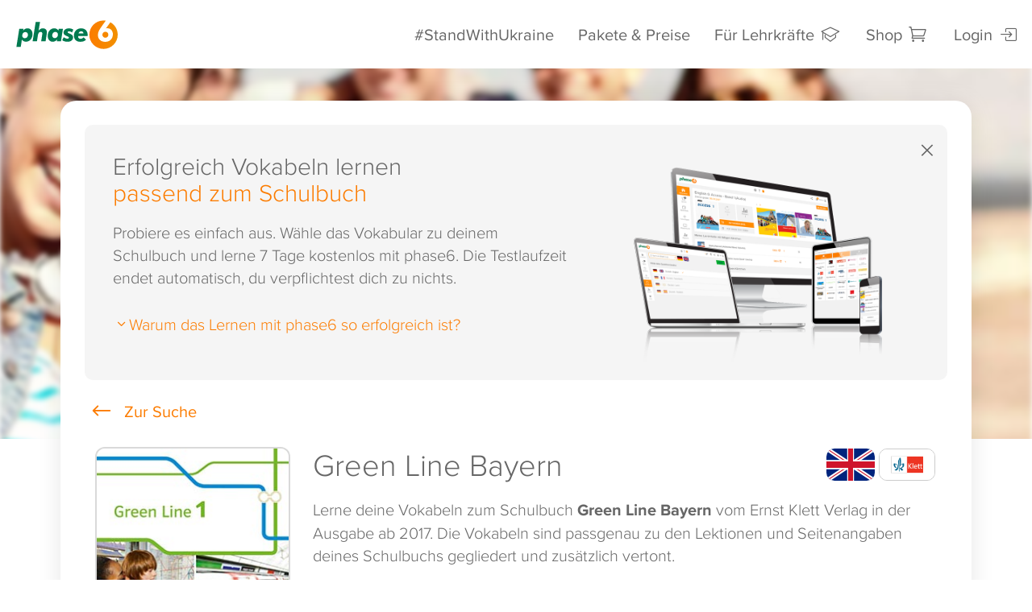

--- FILE ---
content_type: text/css; charset=UTF-8
request_url: https://www.phase-6.de/system/galleries/html/src/css/A.style40.css,q9.pagespeed.cf.9TbqtffGW9.css
body_size: 21703
content:
@font-face{font-family:'proxima-nova';src:url(/system/galleries/html/fonts/proximanova-light-webfont.woff) format('woff') , url(/system/galleries/html/fonts/proximanova-light-webfont.woff2) format('woff2');font-weight:300;font-style:normal;font-display:swap}@font-face{font-family:'proxima-nova';src:url(/system/galleries/html/fonts/proximanova-regular-webfont.woff) format('woff') , url(/system/galleries/html/fonts/proximanova-regular-webfont.woff2) format('woff2');font-weight:400;font-style:normal;font-display:swap}@font-face{font-family:'proxima-nova';src:url(/system/galleries/html/fonts/proximanova-regularit-webfont.woff) format('woff') , url(/system/galleries/html/fonts/proximanova-regularit-webfont.woff2) format('woff2');font-weight:400;font-style:italic;font-display:swap}@font-face{font-family:'proxima-nova';src:url(/system/galleries/html/fonts/proximanova-medium-webfont.woff) format('woff') , url(/system/galleries/html/fonts/proximanova-medium-webfont.woff2) format('woff2');font-weight:500;font-style:normal;font-display:swap}@font-face{font-family:'proxima-nova';src:url(/system/galleries/html/fonts/proximanova-semibold-webfont.woff) format('woff') , url(/system/galleries/html/fonts/proximanova-semibold-webfont.woff2) format('woff2');font-weight:600;font-style:normal;font-display:swap}@font-face{font-family:'proxima-nova';src:url(/system/galleries/html/fonts/proximanova-bold-webfont.woff) format('woff') , url(/system/galleries/html/fonts/proximanova-bold-webfont.woff2) format('woff2');font-weight:700;font-style:normal;font-display:swap}@font-face{font-family:'museo';src:url(/system/galleries/html/fonts/museo-700.woff) format('woff');font-weight:700;font-style:normal;font-display:swap}@font-face{font-family:'museo';src:url(/system/galleries/html/fonts/Museo500-Regular-webfont.woff) format('woff');font-weight:500;font-style:normal;font-display:swap}:root{--record-300:#dd8898;--warning-100:#fff7cc;--background-panel:#fff;--neutral-100:#f6f6f6;--neutral-200:#e8e8e8;--neutral-250:#ccc;--neutral-300:#999;--neutral-400:#666;--neutral-500:#333;--primary-100:#fce3ca;--primary-200:#fcca97;--primary-300:#fca24c;--primary-400:#fc7c00;--primary-500:#c60;--record-100:#f4d7dd;--record-200:#e8b0ba;--record-400:#ac3248;--record-500:#772232;--success-100:#ecffdd;--success-300:#9dda6c;--success-400:#69b42d;--success-500:#4c8321;--warning-200:#ffefa3;--warning-300:#f5cc00;--warning-400:#d6b300;--warning-500:#bd9c00;--danger-100:#ffe8e0;--danger-200:#ffc9b8;--danger-300:#ff7b52;--danger-400:#eb3800;--danger-500:#b82c00;--hero-background:var(--primary-400);--hero-icon:#fff;--os-status-bar:#000;--package-diamant:#69c;--success-200:#d3efbe;--toast-message-100:var(--neutral-400);--white:#fff}:root[data-Colours="Orange"]{--primary-100:hsl(30,89%,89%);--primary-200:hsl(30,94%,79%);--primary-300:hsl(30,97%,64%);--primary-400:hsl(30,100%,49%);--primary-500:hsl(30,100%,40%)}:root[data-Colours="PrettyPurple"]{--primary-100:hsl(292,100%,90%);--primary-200:hsl(292,100%,80%);--primary-300:hsl(292,100%,70%);--primary-400:hsl(292,100%,50%);--primary-500:hsl(292,100%,40%)}:root[data-Colours="BlurryBlue"]{--primary-100:hsl(209,100%,90%);--primary-200:hsl(209,100%,80%);--primary-300:hsl(209,100%,70%);--primary-400:hsl(209,100%,50%);--primary-500:hsl(209,100%,40%)}:root[data-Colours="BlendedBlue"]{--primary-100:hsl(203,56%,90%);--primary-200:hsl(203,56%,70%);--primary-300:hsl(203,56%,40%);--primary-400:hsl(203,56%,21%);--primary-500:hsl(203,55%,10%)}:root[data-Colours="PerfectPink"]{--primary-100:hsl(345,100%,95%);--primary-200:hsl(345,100%,85%);--primary-300:hsl(345,100%,75%);--primary-400:hsl(345,100%,69%);--primary-500:hsl(345,100%,60%)}:root[data-Colours="BabyBlue"]{--primary-100:hsl(202,100%,90%);--primary-200:hsl(202,100%,75%);--primary-300:hsl(202,100%,65%);--primary-400:hsl(202,100%,50%);--primary-500:hsl(202,100%,40%)}:root[data-Colours="GlibberyGreen"]{--primary-100:hsl(86,63%,92%);--primary-200:hsl(86,63%,80%);--primary-300:hsl(86,63%,65%);--primary-400:hsl(86,63%,47%);--primary-500:hsl(86,63%,30%)}:root[data-Colours="DarkMode"],:root.DarkMode{--record-300:#dd8898;--warning-100:#dac96c;--background-panel:#363636;--neutral-250:#0a0a0a;--neutral-300:#999;--neutral-400:#ccc;--neutral-500:#333;--primary-100:#fce3ca;--primary-200:#fcca97;--primary-300:#fca24c;--primary-400:#fc7c00;--primary-500:#c60;--record-100:#f4d7dd;--record-200:#e8b0ba;--record-400:#ac3248;--record-500:#772232;--success-100:#9ed175;--success-300:#9dda6c;--success-400:#578a2e;--success-500:#4c8321;--warning-200:#ffefa3;--warning-300:#b89900;--warning-400:#d6b300;--warning-500:#a38700;--danger-100:#ffe8e0;--danger-200:#ffc9b8;--danger-300:#ff7b52;--danger-400:#eb3800;--danger-500:#b82c00;--hero-background:#000;--hero-icon:#ccc;--neutral-100:#222;--neutral-200:#181818;--os-status-bar:#eee;--package-diamant:#2e73b7;--success-200:#b7e595;--toast-message-100:#111;--white:#eee}body{font-family:'proxima-nova',sans-serif;color:var(--neutral-400)}.tk-museo{font-family:museo,sans-serif}.btn-to-app{background:var(--background-panel)!important;border-radius:.5rem;padding:.4rem .5rem .4rem .6rem!important;margin:.2rem -1rem 0 0;border:1px solid var(--neutral-250)}.btn-to-app:hover{color:var(--primary-400)!important;border-color:var(--primary-400);background:var(--background-panel)!important}.btn-to-app>span{color:inherit;margin:0 0 0 .2rem}.btn.clipboard{border:none;text-transform:none;font-size:.75rem;padding:.2rem .5rem;margin-left:1rem;color:var(--neutral-300);background:no-repeat}@media all and (max-width:767px){.btn-to-app{padding:.25rem .5rem!important;margin:0;border:none!important}}button.btn-faq{padding:.5rem 1rem;color:var(--background-panel);color:var(--primary-400);border-radius:1.5rem;position:fixed;bottom:1rem;right:1rem;box-shadow:0 0 1rem rgba(0,0,0,.3);z-index:1;border:none;font-weight:400;animation-delay:3s}button.btn-faq span[class*="icon"]{margin:0 .25rem 0 0;font-size:.9rem}@media all and (max-width:480px){.bx-pager.bx-default-pager{display:none}button.btn-faq{padding:1rem;border-radius:50%;width:4rem;height:4rem}button.btn-faq span[class*="icon"]{font-size:2rem;margin:0}button.btn-faq span:nth-child(2) {display:none}}small,.small{font-size:.8rem;color:var(--neutral-300)}.cookieinfo{display:flex;flex-flow:row wrap;padding:1rem;background:var(--neutral-400);color:var(--white);position:fixed;bottom:0;z-index:999;width:100%;align-items:center;justify-content:space-around}.cookieinfo>div{flex-basis:auto;margin:auto}.cookieinfo>div button.btn{margin:1rem .5rem;padding:.5rem 1rem}.cookieinfo>div button.btn::after{display:none}.cookieinfo>div button.btn.iModal{background:none;color:var(--white);border:1px solid #fff}.terms-text{font-size:.7rem;margin-bottom:.5rem;padding:0 1rem!important}.terms-text a{color:var(--neutral-400);text-decoration:underline!important}.badges{position:absolute;z-index:1;right:1.2rem;top:0;cursor:pointer;width:6.5rem;height:8rem;animation-delay:2s;animation-iteration-count:1}.badges::before{content:'';width:100%;height:100%;background-size:contain;background-position:center;background-repeat:no-repeat;transform:rotate(15deg)!important;position:absolute;right:0;z-index:1;top:0}.badges.badge-1::before{background-image:url(https://www.phase-6.de/system/galleries/html/src/img/p6_badge_87_w.svg)}.container .certificate img{height:6rem;margin:.5rem 1.5rem}.container .certificate .badges-together{position:relative;display:inline-block;padding:.5rem}.container .certificate .badges-together img{margin:0}.container .certificate .badges-together img:nth-child(2),
.container .certificate .badges-together img:nth-child(3) {margin:0 0 0 -4.4rem}.container .certificate .badges-together img:nth-child(1) {transform:scale(.85);opacity:.3}.container .certificate .badges-together img:nth-child(2) {transform:scale(.95);opacity:.7}.container .certificate .badges-together img:nth-child(3) {transform:scale(1)}.panel-group .panel{-webkit-box-shadow:none;box-shadow:none}.zx_mediaslot{opacity:0;height:0!important;overflow:hidden}.status-wrapper{left:0;width:100%;z-index:3;text-align:center;position:relative;border:none}.status-wrapper .container{padding:1.5rem 1rem}.status-bar{height:5px;background:var(--neutral-100);overflow:hidden}.status-bar .bar{background:var(--primary-400);width:80%}.status-info{background:var(--background-panel)}.status-info h1,.status-info h2{color:var(--primary-400);font-size:2rem;font-weight:300;margin-top:0;margin-bottom:.5rem}.status-info::before{content:' ';width:2rem;height:2rem;background:var(--background-panel);position:absolute;bottom:-1.5rem;left:50%;transform:rotate(45deg) translate(-50%) scale(1);z-index:-1}.status-info p{margin-bottom:0}.status-nr{background:var(--background-panel) none repeat scroll 0 0;color:var(--neutral-300);display:block;font-size:1rem;left:50%;letter-spacing:3px;min-width:4rem;padding:0 0 0 3px;position:absolute;text-align:center;top:0;transform:translateX(-50%);margin:-8px 0 0 0;z-index:2}.status-nr span{color:var(--primary-400)}#background_wrap{z-index:-1;position:fixed;top:40px;left:0;width:100vw;height:100vh;transition:all .5s ease-in-out}#background_wrap::before{content:'';position:absolute;top:0;right:0;left:0;bottom:0;background:-moz-linear-gradient(60deg,rgba(245,245,245,1) 30%,rgba(245,245,245,.1) 70%);background:-webkit-linear-gradient(60deg,rgba(245,245,245,1) 30%,rgba(245,245,245,.1) 70%);background:linear-gradient(60deg,rgba(245,245,245,1) 30%,rgba(245,245,245,.1) 70%);filter: progid:DXImageTransform.Microsoft.gradient(startColorstr='#00ffffff', endColorstr='#ffffff', GradientType=1);z-index:1}#background_wrap .inside{height:105%;width:105%;margin:-10px;background-size:cover;background-position:12rem 0;-webkit-transform:scale(1);-webkit-transition:all 1s ease-in-out;transform:scale(1);transition:all 1s ease-in-out}#page.blur #background_wrap .inside{-webkit-transform:scale(1);transform:scale(1);-webkit-filter:blur(5px);-moz-filter:blur(5px);-o-filter:blur(5px);-ms-filter:blur(5px);filter:blur(5px)}@media screen and (max-width:1280px) and (orientation:portrait){#background_wrap .inside{background-position:3rem 0}}@media screen and (max-width:1280px) and (orientation:landscape){#background_wrap .inside{background-position:6rem 0}}@media screen and (max-width:992px) and (orientation:portrait){#background_wrap .inside{background-position:-38rem 0}}@media screen and (max-width:992px) and (orientation:landscape){#background_wrap .inside{background-position:4rem 0}}@media screen and (max-width:768px) and (orientation:portrait){#background_wrap .inside{background-position:-23rem 0}}@media screen and (max-width:768px) and (orientation:landscape){#background_wrap .inside{background-position:0 2rem}}@media screen and (max-width:480px) and (orientation:portrait){#background_wrap .inside{background-position:-38rem 0}}.hero .screen-panel{position:relative;background:url(/system/galleries/html/src/img/xp6_bec_ios_smal.png.pagespeed.ic.7Snepqnda9.webp) no-repeat center top;background-size:cover;max-width:480px;min-height:250px;height:40vh;margin:1rem auto 0 auto;box-shadow:inset 0 -13px 12px -12px black}.hero.alt{display:flex;align-content:stretch}.hero.alt>div{flex-grow:1;margin:auto!important}.hero.alt>.table-cell{padding:0}.hero.alt .select-arrow{position:absolute;left:-17rem;bottom:10px;z-index:2;width:10rem;height:150px;transition:clip .25s ease-in-out;clip:rect(0,0,0,0);opacity:0}.hero.alt .select-arrow.students{left:-17rem;bottom:10px;z-index:2;width:10rem;height:150px;clip:rect(0,250px,250px,0);opacity:1}.hero.alt .select-arrow.parents{left:-8.0rem;bottom:46px;z-index:2;width:8rem;transform:rotate(29deg);height:137px;clip:rect(0,250px,250px,0);opacity:1}.hero.alt .select-arrow.teacher{left:17.5rem;bottom:46px;z-index:2;width:8rem;transform:rotate(149deg) rotateX(170deg);height:137px;clip:rect(0,250px,250px,0);opacity:1}.hero.alt .select-arrow.business{left:27rem;bottom:10px;z-index:2;width:9rem;transform:rotate(179deg) rotateX(170deg);height:150px;clip:rect(0,250px,250px,0);opacity:1}.hero.alt .select-arrow img{width:100%;height:100%}.hero.alt h1{margin-top:0}.hero.alt h3,.hero.alt p{color:var(--neutral-400)}.hero.alt h1{color:var(--neutral-400);font-weight:300}.hero.alt .btn-primary{font-size:1.25rem}.hero.alt .panel{background:var(--background-panel);padding:0 0 .8rem 0;border:none;display:block;transition:all .25s ease-in-out;width:100%;font-family:"proxima-nova",sans-serif;cursor:pointer;border-radius:.5rem;overflow:hidden;box-shadow:0 2px 2px rgba(0,0,0,.1)}.hero.alt .panel.animated:hover,.hero.alt .panel.animated:focus,.hero.alt .panel.animated.active{box-shadow:2px 4px 6px rgba(0,0,0,.1);transform:scale(1.05)!important;outline:0;opacity:1;overflow:hidden}.hero.alt .panel.animated.active[tabindex="4"]::after{display:none}.hero.alt .row.panel{cursor:auto}.hero.alt .panel.active{background:var(--primary-400)}.hero.alt .panel.active h2{color:var(--white)}.hero.alt .btn-group input[type="radio"]{position:absolute;clip:rect(0,0,0,0);pointer-events:none}.hero.alt .panel h2{font-size:1.25rem;margin-bottom:0;text-transform:none}.hero.alt .panel p{margin:0 0 .5rem 0;font-size:.9rem;padding:.5rem}.hero.alt .panel .img-container{border-radius:0;min-height:20vh}#selectUserForm .roleLinks a{font-size:1.25rem!important}.hero.alt .panel .img-container::before{content:'';position:absolute;top:0;left:0;bottom:0;right:0;z-index:1;background:rgba(0,0,0,.1);background:rgba(0,0,0,.1);background:-moz-radial-gradient(center,ellipse cover,rgba(0,0,0,0) 50%,rgba(0,0,0,.1) 100%);background:-webkit-radial-gradient(center,ellipse cover,rgba(0,0,0,0) 50%,rgba(0,0,0,.1) 100%);background:radial-gradient(ellipse at center,rgba(0,0,0,0) 50%,rgba(0,0,0,.1) 100%);filter: progid:DXImageTransform.Microsoft.gradient(startColorstr='rgba(0,0,0,0)', endColorstr='rgba(0,0,0,0.1)', GradientType=1)}.hero.alt .user-teaser{min-height:3rem;padding:0 5rem;margin:0 auto 1rem auto}.hero.alt .row.panel{padding:0;opacity:1;transform:none;display:flex;border-collapse:collapse;margin:1rem 0;flex-wrap:wrap}.hero.alt .row.panel>div{flex-grow:1;flex-basis:20rem;display:flex;justify-content:center;align-items:stretch;flex-flow:column}.hero.alt .row.panel>div .feature-list{width:auto;margin:1rem 0 1rem 2rem}.hero.alt .row.panel>div .feature-list li{padding:0 0 0 2.2rem;margin:.5em 0}.hero.alt .row.panel::before{display:block}.hero.alt .panel .img-container.vertical{margin:0}.hero .table-cell h3,.hero .table-cell h4{font-size:1rem}.d-flex ul.feature-list{padding:1.5rem 0 1rem 4rem;margin:0;width:auto}.d-flex ul.feature-list li{padding:0}.hero .table-cell .feedback{transition-delay:1.5s}.hero .table-cell .panel{transition-delay:0s}.gradient-2{background-color:var(--neutral-100);background-image:-webkit-gradient(linear,0% 100%,0% 0%,color-stop(0,#f5f5f5),color-stop(.641,#fff),color-stop(1,#fff));background-image:-webkit-repeating-linear-gradient(bottom,#f5f5f5 0%,#fff 64.1%,#fff 100%);background-image:repeating-linear-gradient(to top,#f5f5f5 0%,#fff 64.1%,#fff 100%);background-image:-ms-repeating-linear-gradient(bottom,#f5f5f5 0%,#fff 64.1%,#fff 100%)}@media \0screen\,screen\9 {
    .gradient {
        filter: progid:DXImageTransform.Microsoft.gradient(startColorstr="#ffffffff", endColorstr="#fff5f5f5", GradientType=0);
    }
}.ellip{display:block;height:100%}.ellip-line{display:inline-block;text-overflow:ellipsis;white-space:nowrap;word-wrap:normal;max-width:100%}.ellip,.ellip-line{position:relative;overflow:hidden}#page.blur .hero .table-cell h1,#page.blur .hero .table-cell h3,#page.blur .hero .table-cell h4,#page.blur .hero .table-cell ul,#page.blur .hero .table-cell .seal-panel{-webkit-transform:translateY(0);transform:translateY(0);opacity:1}#page.blur .hero .table-cell .feedback{-webkit-transform:translateY(0);transform:translateY(0);opacity:.6}#background_wrap::after{background:none}#background_wrap.set{top:0;filter:grayscale(1) blur(3px)}.bg-fix{background-position:6rem 50%;background-repeat:no-repeat;background-attachment:fixed;background-size:40%}.bg-fix .container{padding:6rem 1rem}.premium-feature{color:var(--white);padding:.4rem .6rem;text-align:center;font-size:1rem;background:var(--primary-400);position:absolute;top:0;left:0;z-index:3}.premium-label::before{content:'Premium'}.new-label::before{content:'Neu'}.premium-label::before,.new-label::before{color:var(--primary-400);text-align:center;font-size:.65rem;margin:0 0 0 .25rem;letter-spacing:1px}section{position:relative}.gradient .container{padding:40px 20px}.gradient .container .background{background-size:cover;background-position:center;background-repeat:no-repeat;width:100%;height:100%;position:absolute;top:0;right:0;left:auto;z-index:auto;border-radius:1rem}.gradient .container.text-right .background{right:auto;left:0}.gradient .container .background:before{content:" ";display:block;width:100%;height:100%;position:absolute;top:0;left:0;border-radius:1rem;background:-moz-linear-gradient(left,rgba(245,245,245,1) 0%,rgba(255,255,255,1) 40%,rgba(255,255,255,0) 80%,rgba(255,255,255,0) 100%);background:-webkit-gradient(linear,left top,right top,color-stop(0%,rgba(245,245,245,1)),color-stop(40%,rgba(255,255,255,1)),color-stop(80%,rgba(255,255,255,0)),color-stop(100%,rgba(255,255,255,0)));background:-webkit-linear-gradient(left,rgba(245,245,245,1) 0%,rgba(255,255,255,1) 40%,rgba(255,255,255,0) 80%,rgba(255,255,255,0) 100%);background:-o-linear-gradient(left,rgba(245,245,245,1) 0%,rgba(255,255,255,1) 40%,rgba(255,255,255,0) 80%,rgba(255,255,255,0) 100%);background:-ms-linear-gradient(left,rgba(245,245,245,1) 0%,rgba(255,255,255,1) 40%,rgba(255,255,255,0) 80%,rgba(255,255,255,0) 100%);background:linear-gradient(to right,rgba(245,245,245,1) 0%,rgba(255,255,255,1) 40%,rgba(255,255,255,0) 80%,rgba(255,255,255,0) 100%);filter: progid:DXImageTransform.Microsoft.gradient(startColorstr='#ffffff', endColorstr='#00ffffff', GradientType=1)}.gradient .container.text-right .background:before{background:-moz-linear-gradient(left,rgba(255,255,255,0) 0%,rgba(255,255,255,0) 15%,rgba(255,255,255,1) 70%,rgba(255,255,255,1) 100%);background:-webkit-gradient(linear,left top,right top,color-stop(0%,rgba(255,255,255,0)),color-stop(15%,rgba(255,255,255,0)),color-stop(70%,rgba(255,255,255,1)),color-stop(100%,rgba(255,255,255,1)));background:-webkit-linear-gradient(left,rgba(255,255,255,0) 0%,rgba(255,255,255,0) 15%,rgba(255,255,255,1) 70%,rgba(255,255,255,1) 100%);background:-o-linear-gradient(left,rgba(255,255,255,0) 0%,rgba(255,255,255,0) 15%,rgba(255,255,255,1) 70%,rgba(255,255,255,1) 100%);background:-ms-linear-gradient(left,rgba(255,255,255,0) 0%,rgba(255,255,255,0) 15%,rgba(255,255,255,1) 70%,rgba(255,255,255,1) 100%);background:linear-gradient(to right,rgba(255,255,255,0) 0%,rgba(255,255,255,0) 15%,rgba(255,255,255,1) 70%,rgba(255,255,255,1) 100%);filter: progid:DXImageTransform.Microsoft.gradient(startColorstr='#00ffffff', endColorstr='#ffffff', GradientType=1)}.gradient{margin-top:-2px;border-bottom:0;margin-bottom:0;padding-bottom:5rem}.gradient>.row{margin-bottom:5rem}.gradient .row:last-child{margin-bottom:0}.gradient.ad{padding:0 15px;margin:-1rem 0 1rem 0}.gradient.ad .container{padding:.5rem}.gradient.ad h1{font-size:1.25rem}.gradient.ad .container .background:before,.gradient.ad .container .background{border-radius:.5rem}.gradient.ad.no-back .container{padding:0}.gradient.ad.no-back .container .background:before,.gradient.ad.no-back .container .background{display:none}.gradient.ad .flex-container{align-items:center}.gradient.ad .flex-container>*{flex:0 0 33.33333%;margin:0 .4rem;vertical-align:middle}.gradient.ad.no-back .flex-container>*{margin:0 .8rem 0 0}.gradient.ad .flex-container>* p{margin:0}.gradient.ad .container .click{border:none;border-radius:6px;background:none;padding:none;outline:none;position:relative;max-width:7rem;overflow:hidden;background-size:cover;background-position:center;min-height:9rem;transition:all .1s ease-in;border:2px solid var(--neutral-100)}.gradient.ad .container .click::before{content:"";position:absolute;top:0;left:0;right:0;bottom:0;background:rgba(0,0,0,0);transition:all .1s ease-in}.gradient.ad .container .click:active{box-shadow:inset .1rem .1rem 1rem 0 rgba(0,0,0,.2)}.gradient.ad .container .click:active::before{content:"";position:absolute;top:0;left:0;right:0;bottom:0;background:rgba(0,0,0,.1)}.gradient.ad .container .click a{display:block;position:absolute;top:1.5rem;right:0;bottom:0;left:0}.gradient.ad .container .click .icon_close{position:absolute;z-index:1;display:inline-block;width:1rem;height:1rem;right:.25rem;cursor:pointer;color:var(--neutral-250);font-size:1.25rem}.gradient.ad .container .click.add-book{border:2px dashed #ddd;color:#aaa;border-radius:6px;padding:.5rem;text-align:center;transform:scale(.8)}.gradient.ad .container .click.add-book span{display:block}.gradient.ad .container .click.add-book span:first-child{font-size:2rem}.gradient.ad .container .click.add-book span:last-child{font-size:.8rem}.gradient.ad .cart-label{position:absolute;bottom:0;right:0;left:0;padding:.25rem .5rem;text-align:center;background:var(--primary-400);color:var(--white);border-radius:0 0 6px 6px;transition:all .1s ease-in}.gradient.ad .container .click:active .cart-label{background:rgba(0,0,0,.4);color:var(--white)}.gradient.ad .container .background:before{background:linear-gradient(to right,rgba(245,245,245,1) 30%,rgba(255,255,255,1) 57%,rgba(255,255,255,0) 100%,rgba(255,255,255,0) 100%);filter: progid:DXImageTransform.Microsoft.gradient(startColorstr='#ffffff', endColorstr='#00ffffff', GradientType=1)}section.table{border:none;margin:0}.bg-fixed{overflow:hidden}.bg-fixed::before{content:"";position:absolute;left:-15px;right:-15px;top:-15px;bottom:-15px;display:block;width:100vw;height:100vh;-webkit-filter:blur(5px);-moz-filter:blur(5px);-o-filter:blur(5px);-ms-filter:blur(5px);filter:blur(5px);background-attachment:fixed;background-color:var(--neutral-100);background-image:url(/system/galleries/html/src/img/xbg-1.jpg.pagespeed.ic.etX43ZwwHz.webp);background-position:center center;background-size:cover}section.table.gray{background-color:var(--neutral-100)}section.table .table-cell{padding:3rem 5rem;vertical-align:middle;height:50vh}section.table .img{width:40vw;background-repeat:no-repeat;background-size:cover;background-position:center}#coaches div[class*="col-"] img{width:90%;max-width:350px}.overview a{color:var(--neutral-400);display:block}.overview a:hover{color:var(--neutral-400)}.overview a:hover .btn-standard{color:var(--primary-400)}.overview .product-thumb{display:block}.panel{border:none}.panel-title{font-size:1.25rem}.panel-title>a{display:block}.panel-body ul{text-align:left;margin:1rem auto;width:80%;padding:0 0 0 1rem}.panel-body ul.nav-tabs{width:100%}.white .well{background:var(--neutral-100);border-radius:1rem;border:none;box-shadow:none}.grey .well{background:var(--background-panel);border-radius:1rem;border:none;box-shadow:none}.well{background:none;border-radius:1rem}.panel.well{overflow:hidden;border-radius:1rem;margin-bottom:1rem;background:var(--background-panel);transition:all .25s}.panel.well>[class*="col-"]:first-child p{font-family:museo}.panel.well>[class*=col-]:nth-child(2) h2 {margin:1.5rem 0 .2rem 0}.panel.well .my_planPrice.no-cost{overflow:visible}.panel.well .my_planPrice.no-cost::before{background:var(--primary-400) none repeat scroll 0 0;top:50%;left:-50%;margin-left:0;-webkit-transform:rotate(-29deg);transform:rotate(-29deg);width:200%}@media (max-width:767px){.panel.well .my_planPrice.no-cost::before{-webkit-transform:rotate(-8deg);transform:rotate(-8deg)}}ul.nav-tabs li a{color:var(--neutral-300);font-weight:500;padding:.5rem 1.5rem;border-radius:.5rem .5rem 0 0}ul.nav-tabs li.active a,ul.nav-tabs li.active a:hover,ul.nav-tabs li.active a:focus{color:var(--primary-400)}.nav-pills>li+li{margin-left:5px}ul.nav-pills{display:inline-block}ul.nav-pills li{padding:0 .5rem 0 0}ul.nav-pills li:last-child{padding:0}ul.nav-pills li a{background-color:var(--neutral-300);color:var(--white);font-size:1.25rem;padding:1rem;border-radius:.5rem;z-index:0}ul.nav-pills li a span{font-size:1.5rem;vertical-align:text-top}ul.nav-pills li.active a,ul.nav-pills li.set a,ul.nav-pills li a:hover,ul.nav-pills li.active a:focus,ul.nav-pills li.active a:hover{background-color:var(--primary-400);color:var(--white)}.nav-justified>li{display:table-cell;width:1%}.feedback{max-width:750px;margin:0 auto;padding:0;text-align:center}.feedback h4{font-weight:300}.feedback h4 span{font-weight:600;font-size:5rem;margin:-3rem .3rem -3rem 0;top:35px;display:inline-block;position:relative}.feedback h5{font-size:.8rem;opacity:1;color:var(--neutral-250)}.feedback-expert-description{font-size:.8rem;text-align:left;color:#aaa;font-weight:500}.feedback .container{height:100%}.feedback .stars{color:var(--primary-400)}.hero .feedback{color:var(--white);max-width:750px;margin:2rem auto 0 auto;border-color:var(--white);-webit-border-radius:1rem;border-radius:1rem;border-right:2px solid var(--neutral-300);border-left:2px solid var(--neutral-300);padding:.5rem}.hero .feedback h4{font-style:italic;font-weight:300}.hero .feedback h5{opacity:1}.grey .feedback{color:var(--neutral-400);max-width:auto;margin:0 auto;padding:2rem .5rem;text-align:center}.grey .feedback .container{background:var(--background-panel);padding:2rem 1rem;margin:0 0 1rem 0}.grey .feedback h4{font-weight:300}.grey .feedback h4 span{font-weight:600;font-size:5rem;margin:-3rem .3rem -3rem 0;top:35px;display:inline-block;position:relative}.grey .feedback h5{color:var(--neutral-400);font-size:.8rem;opacity:.5}.store-reviews-text{color:var(--neutral-400);font-size:.8rem;opacity:.5}.coverSlider img{width:100%;margin:0 0 .5rem 0}.promoSlider li{font-size:1.5rem}.panel.promo{width:280px;height:280px;overflow:hidden;-webkit-border-radius:50%;-moz-border-radius:50%;-ms-border-radius:50%;-o-border-radius:50%;border-radius:50%;color:var(--white);background:var(--primary-400);text-align:center;margin:0 auto 40px auto}.panel.promo .panel-wrap{display:table;width:100%;height:100%}.panel.promo .panel-body{display:table-cell;vertical-align:middle;position:relative}.panel.promo .panel-body .price{font-size:3rem;margin:0}.panel.promo .panel-body .price span{font-size:1.25rem;margin:0;display:block;line-height:1rem}.panel.promo.smal{cursor:pointer;width:200px;height:200px;position:absolute;left:5rem}.panel.promo.smal .panel-body{vertical-align:middle;padding:0}.panel.promo.smal .panel-body .price{font-size:1.7rem;margin:0;line-height:1.7rem;white-space:nowrap}.panel.promo.smal .panel-body .price span{font-size:1.25rem;margin:0;display:block;line-height:1rem}.alert{padding:.5rem;margin-bottom:20px;border:none;border-radius:.5rem}.alert.alert-info{color:var(--white);background-color:var(--primary-400)}.info-float{padding:2rem;margin:-110px 0 0 0;text-align:center;background-color:rgba(252,124,0,1);width:100%;color:var(--white);-webkit-transform:translateY(100%);-webkit-transition:all .25s ease-out;transform:translateY(100%);transition:all .25s ease-out}.hero.alt .panel:hover .info-float{-webkit-transform:translateY(0%);transform:translateY(0%);margin:0 0 0 0}.info-float div{width:100%;text-align:center;font-weight:300;font-size:1.5rem}.info-float div span{margin:.1rem 0 0 0}#promoModal{position:absolute}#promoModal .modal-body{max-width:680px;height:695px;position:relative;background:url(/system/galleries/html/src/img/xfootball_website_promo.jpg.pagespeed.ic.hzyaxYz-R5.webp) no-repeat left top;background-size:contain;background-position:0 10px}#promoModal .modal-body .buttons{position:absolute;bottom:20px;left:0}#promoModal .modal-body .buttons img{width:90%!important;height:auto;margin:0 0 .5rem 0}#promoButton{position:fixed;left:0;top:50%;-webkit-transform:rotate(-90deg) translateY(-270%);transform:rotate(-90deg) translateY(-270%);font-size:1rem;font-weight:600;background:none;border:none;color:var(--primary-400);padding:.2rem .5rem}#cardButton{position:fixed;right:-10px;top:50%;-webkit-transform:rotate(-90deg) translateY(130%);transform:rotate(-90deg) translateY(130%) translateX(-50%);font-size:1.25rem;font-weight:500;background:var(--primary-400);border:none;color:var(--white);padding:.3rem 1rem;z-index:999;border-radius:1rem 1rem 0 0;display:none!important}#cardButton span{-webkit-transform:rotate(90deg);transform:rotate(90deg);margin-right:.2rem}.mobile-app-panel{background:var(--neutral-400);position:relative;border-top:2px solid var(--primary-400);box-shadow:inset 0 -5px 5px rgba(0,0,0,.2)}.mobile-app-panel a{display:block;color:var(--white);font-size:1rem;padding:1rem}.mobile-app-panel img{display:inline-block;max-height:50px;margin:0 1rem 0 0}.mobile-app-panel p{display:inline-block;vertical-align:middle;margin:0;font-size:1.2rem}.mobile-app-panel .btn{display:none;position:absolute;bottom:0;right:1rem;padding:.2rem 1rem}.mobile-app-panel .icon_close{position:absolute;top:50%;right:1rem;font-size:2.5rem;cursor:pointer;color:var(--white);z-index:2;-webkit-transform:translateY(-55%);transform:translateY(-55%)}hr{border-top:2px solid #eee;margin-top:2rem;margin-bottom:2rem}footer hr{border-top:1px solid var(--neutral-250)}.well img.pull-right{margin:0 0 1rem 1rem;width:100%;max-width:500px;height:auto}.glyphicon:before{display:inline-block;font-family:'Glyphicons Halflings';font-style:normal;font-weight:400;line-height:1;position:absolute;top:50%;-webkit-transform:translateY(-50%);transform:translateY(-50%)}.img-container{position:relative;overflow:hidden;-webkit-border-radius:50%;-moz-border-radius:50%;-ms-border-radius:50%;-o-border-radius:50%;border-radius:50%;background-repeat:no-repeat;background-size:cover;background-position:center}.img-crop img{display:inline;margin:0 auto;height:100%;width:auto}.row{margin:auto}p{margin:0 0 1.5em}a,a:hover,a:active{color:var(--primary-400);text-decoration:none!important;outline:none}a.dropdown-toggle:focus{outline:5px auto -webkit-focus-ring-color!important;outline-offset:0}.dropdown-menu>li>a{width:100%!important}#page{overflow:visible;position:relative;min-height:95vh}section{border-bottom:2px solid var(--neutral-200);background:var(--background-panel)}section.grey{margin:-2px 0 0 0;border:none}section:last-child{border-bottom:none}.disturber{position:absolute;top:105px;right:-185px;width:500px;padding:5px 10px;background:var(--primary-400);font-weight:300;color:var(--white);-webkit-transform:rotate(40deg);transform:rotate(40deg);z-index:3;text-align:center;font-size:1rem;transition:all .25s ease-in-out}.hero .disturber{padding:.5rem 4rem;top:0;right:0;-webkit-transform:rotate(45deg) translate(155px,-125px);transform:rotate(45deg) translate(155px,-125px)}.img-container .disturb{position:absolute;top:auto;bottom:0;right:0;left:0;padding:.25rem 0;background:var(--primary-400);z-index:2}.img-container .disturb h3{color:var(--white)}.disturber h4{font-size:1rem}.disturber[data-toggle]{cursor:pointer}.disturber.scroll{top:-120px;cursor:pointer}.disturber h3{color:var(--white)!important;font-size:.8rem;margin:0 0 .2rem 0!important}.disturber h3 b{font-size:1.25rem}.claim{color:var(--primary-400);font-size:1.5rem;display:inline-block;vertical-align:middle;margin:0 0 2rem 0}.circle-wrapper{display:table;position:absolute;top:-75px;right:20px}.scroll-down{position:absolute;top:0;-webkit-transform:translateY(-100%) translateX(-50%);transform:translateY(-100%) translateX(-50%);right:auto;left:50%;padding:2rem 0 0 0;font-size:2.5rem!important;color:var(--neutral-300);z-index:3;text-align:center;background:rgba(255,255,255,0);background:-moz-linear-gradient(top,rgba(255,255,255,0) 0%,rgba(255,255,255,.8) 80%,rgba(255,255,255,1) 100%);background:-webkit-linear-gradient(top,rgba(255,255,255,0) 0%,rgba(255,255,255,.8) 80%,rgba(255,255,255,1) 100%);background:-o-linear-gradient(top,rgba(255,255,255,0) 0%,rgba(255,255,255,.8) 80%,rgba(255,255,255,1) 100%);background:-ms-linear-gradient(top,rgba(255,255,255,0) 0%,rgba(255,255,255,.8) 80%,rgba(255,255,255,1) 100%);background:linear-gradient(to bottom,rgba(255,255,255,0) 0%,rgba(255,255,255,.8) 80%,rgba(255,255,255,1) 100%);filter: progid:DXImageTransform.Microsoft.gradient(startColorstr='#ffffff', endColorstr='#ffffff', GradientType=0);line-height:1rem}.scroll-down::before{padding:.2rem;background:rgba(0,0,0,.4);border-radius:.5rem;position:absolute;top:-.5rem;right:1rem;color:var(--white);font-size:2rem}.scroll-up{position:fixed;bottom:0;left:0;right:0;font-size:3rem;color:var(--white);z-index:2;text-align:center;background:rgba(0,0,0,.4);line-height:2rem}.circle{color:var(--white);background:var(--primary-400);-webkit-border-radius:50%;border-radius:50%;display:table-cell;width:150px;height:150px;vertical-align:middle;text-align:center;font-size:1.5rem;font-weight:300;text-decoration:underline}.textImgSlider li{-webkit-border-radius:1em;border-radius:1em;border:1px solid rgba(255,255,255,0);text-align:center;margin:auto!important;padding:0 20px;transition:all .25s ease-in-out}.textImgSlider li.open{text-align:center;margin:auto!important;padding:20px;border:2px solid #eee}.textImgSlider li.open a.btn-standard{border:none!important;color:var(--primary-400)!important;text-decoration:none!important}.textImgSlider li h4{color:var(--primary-400)}.publisher li img{margin:0 0 1rem 0}.breadcrumb{margin:85px 0 0 0;padding:0 0 0 20px;transition:all .25s ease-in-out;background:var(--neutral-100);-webkit-border-radius:0;border-radius:0;height:0;overflow:hidden;display:none}.breadcrumb li{line-height:2rem}.breadcrumb li::before{content:sectionContent ""}.breadcrumb>li+li::before{padding:0 10px}.breadcrumb a{font-size:.8rem;font-weight:300;color:var(--neutral-400)}.breadcrumb a span{vertical-align:text-top;font-size:1rem}.modal{overflow:visible!important}.modal-open{padding-right:0!important;overflow:hidden;height:100%;width:100%}.modal-dialog{margin:5vh auto;width:max-content;max-width:96vw;display:inline-block;position:absolute;left:50%;-moz-transform:translateX(-50%)!important;-webkit-transform:translateX(-50%)!important;transform:translateX(-50%)!important}.modal-content{overflow:hidden;border-radius:1rem;box-shadow:0 4px 24px rgba(0,0,0,.15)}.modal-header{border:none}.modal-body{width:95vw;max-width:1280px;overflow:auto}.modal-body iframe{width:100%;height:100%;border:none;background:var(--background-panel) url(/system/galleries/html/src/img/icon_loading.svg) no-repeat center center;overflow-y:auto;overflow-x:hidden}#iframeModal .modal-body{min-height:60vh;overflow:visible}#iframeModal .modal-body iframe{min-height:20vh}#exitIntentModal .modal-body{overflow:visible}.modal-footer{text-align:center;border:none;min-height:50px!important}.modal-footer .btn+.btn{margin-bottom:1rem}.play-icon-wrapper{border-radius:50%;background:var(--background-panel);opacity:.9}.play-icon-wrapper .social_youtube_circle{font-size:12rem;color:var(--primary-400)}.play-video{position:absolute;top:0;left:0;width:100%;height:100%;border-radius:1rem;cursor:pointer;display:flex;align-items:center;justify-content:center;background:#eee;background:radial-gradient(circle,rgba(238,238,238,0) 35%,rgba(238,238,238,1) 80%);background-size:cover}.video-wrapper .video-data-info{display:flex;align-items:center;position:absolute;top:0;left:0;right:0;bottom:100%;background:var(--background-panel);padding:1rem;overflow:hidden;opacity:0;transition:all .25s ease;z-index:2;justify-content:center}.video-wrapper .video-data-info p{text-align:center;color:var(--neutral-400)}.video-wrapper.set .video-data-info{opacity:1;bottom:0}.video-wrapper.set .video-data-info>div{background:var(--background-panel);padding:2rem 1rem;border-radius:1rem;box-shadow: 0 0 1rem #00000030;text-align:center}.video-wrapper.set .video-data-info>div label{display:block}@media all and (max-width:480px){.play-icon-wrapper .social_youtube_circle{font-size:8rem}.video-wrapper .video-data-info{padding:0}.video-wrapper .video-data-info p,.video-wrapper .video-data-info .btn{font-size:1.0rem;margin:0 0 .5rem 0}.video-wrapper.set .video-data-info>div{background:none}}button.close{font-size:1.5rem;color:var(--neutral-400);opacity:1}#iframeModal.video .modal-content{background:var(--neutral-400)}#iframeModal.video .modal-header{overflow:visible;height:0;padding:0;min-height:inherit}#iframeModal button.close{position:absolute;right:0;z-index:1;opacity:1;padding:.25rem 1rem;border-radius:0 0 0 .5rem;color:var(--neutral-250);font-size:2rem;text-shadow:none}#videoModal .close{margin-top:0;position:absolute;top:0;right:0;color:var(--neutral-300);z-index:15;opacity:1;font-size:1.5rem;background:var(--background-panel);padding:.5rem 1rem;border-radius:.25rem;text-shadow:none}#iframeModal.video .modal-header h4{display:none}#iframeModal .modal-body{overflow:hidden;background:var(--background-panel) url(/system/galleries/html/src/img/icon_loading.svg) no-repeat center center;-webkit-overflow-scrolling:touch;height:calc(100vh - 190px);padding:0}#iframeModal.video .modal-body{overflow:hidden;padding:.25rem;width:95vw}#iframeModal.video .modal-footer{display:none}.inlineVideo{position:absolute;top:0;left:0;right:0;bottom:0;background:rgba(0,0,0,.2);text-align:center;z-index:3}.inlineVideo iframe{height:100%;max-width:975px;width:100%}.inlineVideo .close{color:var(--white);font-size:1.5rem;margin:.5rem .5rem 0 0;opacity:1}.icon-print{font-size:1.2rem;float:right;margin:-40px 0 0 0}.bx-wrapper img{display:inline-block}.bx-wrapper .bx-pager,.bx-wrapper .bx-controls-auto{bottom:-60px}.bx-wrapper .bx-viewport{border:none!important;background:none!important;padding:0;left:0}.bx-viewport>ul{padding:0}.bx-pager-item{vertical-align:middle;margin:10px 0}.bx-wrapper .bx-pager.bx-default-pager a{background:var(--neutral-250);width:15px;height:15px;border-radius:50%!important;margin:0 10px;vertical-align:middle;transition:all .25s ease-in-out}.bx-wrapper .bx-pager.bx-default-pager a:hover,.bx-wrapper .bx-pager.bx-default-pager a.active{background:var(--primary-400)!important;width:15px;height:15px}.bx-wrapper .bx-controls-direction{position:absolute;top:50%;width:100%;transform:translateY(-50%);left:0;right:0;display:flex;justify-content:space-between;align-items:center;pointer-events:none}.bx-wrapper .bx-controls-direction a{text-indent:inherit;display:inline-block;position:static;margin:0;width:auto;height:auto;pointer-events:all}.bx-wrapper .bx-controls-direction a:before{color:var(--neutral-250);font-size:5rem}.bx-wrapper .bx-controls-direction a:hover:before,.bx-wrapper .bx-controls-direction a:active:before{color:var(--primary-400)}.bx-wrapper .bx-prev{left:-30px;background:none}.bx-wrapper .bx-next{right:-30px;background:none}.bx-wrapper .bx-next:before{right:0}.h1,.h2,.h3,h1,h2,h3{margin-bottom:.6em;margin-top:.5em;font-weight:300;color:var(--neutral-400)}h1{font-size:2.2rem}h2{font-size:1.875rem}h3{font-size:1.5rem}h4{font-size:1.25rem}#coaches h3{color:var(--primary-400)}h5{color:var(--neutral-300)}p,ul li,ul li a,div{font-size:1rem;font-weight:300}h1 span,h2 span{color:var(--primary-400)}.btn,.button,.btn.btn-default.back{white-space:normal;font-size:1rem;font-weight:500;color:var(--neutral-400);position:relative;padding:.5rem 1.5rem;border:1px solid #aaa;-webkit-border-radius:2rem;-moz-border-radius:2rem;border-radius:2rem;display:inline-flex;margin:0 0 1rem 0;text-align:center;width:auto;transition:all .25s ease-in-out;background:var(--background-panel);align-items:center;gap:.25rem;justify-content:center}.btn>span[class*="p6-icon"]{font-size:1.4em}.btn>img{height:1.4em!important;width:auto}.btn.btn-default.back{white-space:normal;font-size:1rem;font-weight:500;color:var(--neutral-400);position:relative;padding:.5rem 1.5rem;border:1px solid #aaa;-webkit-border-radius:2rem;-moz-border-radius:2rem;border-radius:2rem;display:inline-flex;margin:0 0 1rem 0;text-align:center;width:auto;transition:all .25s ease-in-out;background:var(--background-panel);align-items:center;gap:.25rem;justify-content:center}.btn.focus,.btn:focus,.btn:hover{color:var(--neutral-400)}header nav.navbar-default .dropdown-menu>li a.btn{width:100%;font-weight:500!important;display:flex;justify-content:center;padding:.5rem}.btn.btn-standard2{border:1px solid var(--primary-400);border-radius:7px;color:#bebebd;padding:6px 24px;text-align:center;text-transform:uppercase;font-size:.75rem}.btn.btn-orange{border:1px solid var(--primary-400)!important;border-radius:7px;color:var(--primary-400);padding:6px 24px;text-align:center;text-transform:uppercase}.btn.btn-standard:hover{text-decoration:none}[class*="btn-"]>.glyphicon{height:90%;background:var(--background-panel);position:absolute;right:.8rem;top:50%;-webkit-transform:translateY(-50%);transform:translateY(-50%);vertical-align:middle;z-index:2}.btn[data-toggle="modal"]::after{border:none!important}.btn-primary .glyphicon,.hero .btn-standard .glyphicon{background:var(--primary-400)}.btn[data-toggle="modal"]{padding:.4rem 1.5rem}.btn[data-toggle="dropdown"]::after,.btn[data-toggle="collapse"]::after{-webkit-transform:rotate(135deg) translateY(28%) translateX(-92%);transform:rotate(135deg) translateY(28%) translateX(-92%)}.btn[data-toggle="dropdown"][aria-expanded="true"]::after,.btn[data-toggle="collapse"][aria-expanded="true"]::after{-webkit-transform:rotate(-45deg) translateY(8%) translateX(58%);transform:rotate(-45deg) translateY(8%) translateX(58%)}.btn.disabled,.btn.disabled:focus,.btn[disabled]:focus,.btn.disabled:active,.btn[disabled]:active,.btn[disabled],fieldset[disabled] .btn{opacity:.35;background-color:var(--neutral-200);border-color:var(--neutral-200);color:var(--neutral-400)}.btn.disabled .select-arrow,.btn[disabled] .select-arrow{display:none}.open>.dropdown-toggle.btn-primary,.open>.dropdown-toggle.btn-primary:hover{background:var(--neutral-300);border-color:var(--neutral-300)}.container{width:100%;max-width:1170px;padding:60px 20px;position:relative}.flex-container{display:flex;flex-flow:row;flex-wrap:wrap}.flex-container>div{margin-bottom:1rem}.flex-container>div>.button{display:flex;flex-flow:row;flex-wrap:wrap;align-content:center;min-height:4rem}.flex-container>div>.button>div{flex-grow:1;margin:auto}.flex-container>div>.button>div h3{padding:0;margin-top:0;font-weight:400;text-align:center;font-family:'Proxima Nova'}.flex-container>div>.button>div img{padding:0;margin:0}.button .sub-navi{position:absolute;bottom:0;display:flex;width:100%;height:100%;background:#ddd;transition:all .25s ease-in-out;transform:translateY(100%);z-index:2}.button:hover .sub-navi{transform:translateY(0%)}.button .sub-navi>div{align-items:center;margin:auto}.button .sub-navi>div>i{color:var(--neutral-400);font-size:2rem;margin:0 1rem;cursor:pointer;display:inline-block}.button.row.alert{background:#fff6c7}.button.row.alert a{color:var(--primary-400);font-size:1.25rem;font-weight:300;flex-grow:1;margin:auto}.button.alert a i{margin-right:1rem;color:var(--primary-400);font-size:1.5rem;vertical-align:middle}.button.row{border:none;width:100%;padding:0;position:relative;transition:all .25s;border-radius:.5rem;display:inline-block}.button.row{overflow:hidden;background:var(--background-panel)}.button.row.panel.action{background:#fc7}.button.row.panel.special{background:var(--primary-400);color:var(--white)!important}.button.row.panel.special h3,.button.row.panel.special i{color:var(--white)!important}.button.row.panel i[class*="icon"]{font-size:2rem;color:var(--neutral-300)}.button.row.panel.action i[class*="icon"]{color:var(--neutral-500)}.button.row.panel h3{font-size:1.25rem;margin:0;white-space:nowrap;text-overflow:ellipsis;overflow:hidden}.button.row.panel .order{font-size:1.25rem}.button.row.panel .order p{margin:0;font-size:.8rem;color:var(--primary-400)}.button.row::before{transition:all .25s}.button[onclick].row:hover::before,a.button.row:hover::before{content:'';position:absolute;top:0;right:0;left:0;bottom:0;background:rgba(0,0,0,.1);z-index:1;display:block}.button.row.stop{opacity:.6;-webkit-filter:grayscale(1);filter:grayscale(1)}.button.row .row{position:relative}.button.row img.flag{position:absolute;top:0;right:0;max-width:50px;margin:0}.button.row img.publisher{position:absolute;bottom:0;right:0;max-width:110px}@media (max-width:480px){.button.row .row:first-child p{margin:0}.button.row .row:first-child img.flag,.button.row .row:first-child img.publisher{position:static;vertical-align:middle;margin:0}#iframeModal .modal-body{width:auto}}#search .container{padding:0 20px 20px 20px}.subpage .container{padding:2rem 1rem}.no-padding{padding-left:0;padding-right:0}.no-padding-l{padding-left:0}.no-padding-r{padding-right:0}.grey{background:var(--neutral-100)}.compare .grey{background:rgba(0,0,0,.02);border-top:2px solid #fff}.darkgrey{background-color:var(--neutral-300)}.darkgrey h1,.darkgrey h2,.darkgrey p,.darkgrey strong{color:var(--white)}.tooltip{font-family:"proxima-nova",sans-serif;font-size:1rem;font-style:normal;font-weight:300;width:100%;max-width:500px;padding:5px 1rem!important}.tooltip p,.tooltip h4{font-size:.8rem;font-weight:300}.tooltip h4{font-weight:bold}.tooltip-inner{background:var(--neutral-400);width:100%;max-width:850px;padding:1rem;border-radius:.5rem}.tooltip.top>.tooltip-arrow{border-top-color:var(--neutral-400)}.tooltip.left>.tooltip-arrow{border-left-color:var(--neutral-400);display:none}.tooltip.bottom>.tooltip-arrow{border-bottom-color:var(--neutral-400)}.compare-table{margin:2rem 0}.compare-table .my_planHeader .btn{width:100%}.compare-table .panel{border:none;box-shadow:none;padding:0}.compare-table.alt .panel{border:none;box-shadow:none;padding:0 15px;background:var(--background-panel)}.compare-table .my_planHeader:first-child{border-right:5px solid #fff}.compare-table .my_featureRow div[class*="col-"]{padding:0}.teamlist{margin:0;padding:0;transition:all .25s ease-in-out 0s}.teamlist h2{color:var(--primary-400);font-family:museo,Verdana,sans-serif;font-size:1.2rem;font-weight:normal;padding:1rem 0 0;margin:0}.teamlist h3{font-size:1.0rem}.teamlist h3 span.smal-info{color:gray;display:block;font-size:12px;font-weight:normal;opacity:0;-webkit-transform:translateY(0);transform:translateY(0);transition:all .25s ease-in-out 0s}.teamlist li:hover h3 span.smal-info{opacity:1;-webkit-transform:translateY(50px);transform:translateY(50px)}.teamlist li h2,.teamlist li h3{-webkit-transform:translateY(40px);transform:translateY(40px);transition:all .25s ease-in-out 0s}.teamlist:hover h2,.teamlist:hover h3{opacity:.5}.teamlist li:hover h2,.teamlist li:hover h3{opacity:1;-webkit-transform:translateY(20px);transform:translateY(20px)}.teamlist li{border-bottom:medium none!important;float:left;overflow:hidden;padding:2rem 1rem!important;position:relative;white-space:nowrap;transition:all .25s ease-in-out 0s}.teamlist li::before{content:"";display:block;height:250px;position:absolute;width:100%;z-index:1}.teamlist li .article{display:inline-block;vertical-align:middle;white-space:normal!important;width:inherit}.teamlist li img{border:3px solid #eee;height:180px;opacity:.9;transition:all .25s ease-in-out 0s;width:180px;border-radius:50%;margin-right:.5rem;object-fit:cover}.teamlist:hover li img{opacity:.5}.teamlist li:hover img{opacity:1}.my_planPrice{position:relative}.my_planPrice span{font-size:.9rem}.my_planPrice.no-cost::before{content:attr(title);background:rgba(0,0,0,.6) none repeat scroll 0 0;top:28px;color:var(--white);left:50%;margin-left:-53%;padding:.4rem .5rem;position:absolute;-webkit-transform:rotate(-8deg);transform:rotate(-8deg);width:110%;font-size:1.0rem}@media (min-width:768px) and (max-width:992px){.container{width:initial}}#heroShop #productToggle .panel{margin:-2px;border:2px solid #eee}#heroShop #productToggle .my_planHeader{border:none}#heroShop #productToggle .panel:nth-child(2)::after {content:'+';position:absolute;top:50%;-webkit-transform:translateY(-50%);transform:translateY(-50%);font-size:2.5rem;color:var(--neutral-300);background:var(--neutral-100);z-index:2;padding:0 1.2rem;-webkit-border-radius:50%;border-radius:50%;right:-1.8rem}#heroShop #productToggle .panel:nth-child(1)::before {content:'';position:absolute;top:50%;-webkit-transform:translateY(-50%);transform:translateY(-50%);width:70px;height:70px;color:var(--white);background:var(--background-panel);z-index:2;-webkit-border-radius:70px;border-radius:70px;right:-35px}#heroShop #productToggle .panel:nth-child(1)::after {content:'';position:absolute;top:50%;-webkit-transform:translateY(-50%);transform:translateY(-50%);width:35px;height:70px;color:var(--neutral-100);background:var(--neutral-100);z-index:2;-webkit-border-radius:0 70px 70px 0;border-radius:0 70px 70px 0;right:-35px}#heroShop #productToggle .panel small{font-size:.7rem}#heroShop #productToggle .panel>img{position:absolute;top:50%;-webkit-transform:translateY(-50%);transform:translateY(-50%);width:70px;right:-35px;z-index:2}#heroShop #productToggle .panel:last-child::after{display:none}#heroShop #productToggle .panel.content{background:var(--neutral-100)}#heroShop #productToggle .panel .my_planHeader .premium-icon{position:absolute;top:-1.5rem;right:1.5rem;width:4rem}#heroShop #productToggle .panel .my_planHeader a{color:var(--neutral-400);text-decoration:underline}.my_planHeader{text-align:center;padding:2rem}.compare-table.alt .my_planPrice{padding:2rem 0 0 0;overflow:hidden}.compare-table.alt .my_planPrice.no-cost::before{background:rgba(252,124,0,.7) none repeat scroll 0 0;color:var(--white);content:attr(title);font-size:1.2rem;left:47%;margin:0 -50%;padding:.8rem;position:absolute;transform:rotate(-7deg);width:110%;bottom:26%}@media (max-width:480px){.my_planHeader,.my_planFeature{border:none}.my_planHeader{padding:.2rem}}.my_planTitle{font-size:2rem}.my_planPrice{font-size:1.8rem;overflow:hidden}.compare-table.alt .my_planHeader{border:1px solid #ddd;background:var(--background-panel);padding:2rem 1rem 0 1rem}.compare-table.alt .my_planHeader .my_planTitle{color:var(--primary-400)}.compare-table.alt .my_planPrice{font-size:2rem;padding:.5rem 1.2rem 2rem 1.2rem}.compare-table.alt .my_planPrice p{margin:0}.compare-table.alt .no-padding:first-child .my_planPrice{border-right:3px solid #fff}.my_planDuration{margin-top:-.6em}.my_feature{line-height:3rem;text-align:left;padding:0 0 0 2rem!important;float:right}@media (max-width:480px){.my_feature{text-align:center;background:var(--neutral-100)}}.my_featureRow{margin-top:.2em;margin-bottom:.2em;border-bottom:1px solid #eee}@media (max-width:768px){.my_featureRow{border-bottom:none}}.my_plan1{color:var(--neutral-400)}.my_plan2,.my_plan2 [data-toggle="tooltip"]{color:var(--primary-400)}.my_planFeature{text-align:center;font-size:1.8rem;line-height:3rem}.my_planFeature i.my_check{color:green}.compare-table [data-toggle="tooltip"]{font-size:1.125rem;vertical-align:middle;color:#aaa;cursor:pointer;position:absolute;top:50%;-webkit-transform:translateY(-50%);transform:translateY(-50%);left:0}.hero{padding:0;width:100%;display:table;text-align:center;background-attachment:fixed;background-size:cover;background-position:center center;position:relative;overflow:hidden}.hero-white-background #background_wrap::after{opacity:0}.hero-white-background .hero{text-align:left}.hero-white-background .hero .table-cell{width:60%;padding:4rem}.hero-white-background .hero h1,.hero-white-background .hero h3{color:var(--neutral-400)}.table-cell{display:table-cell;vertical-align:middle;position:relative;z-index:2}.hero .app_img img{max-width:240px}.hero .app_txt img{height:55px;width:auto}.hero h1,.hero h3{color:var(--white)}.hero h4{max-width:1470px;margin:0 auto}.hero h1{font-weight:bold;margin-bottom:.5rem}.hero h1 span,.hero h3 span{color:var(--primary-400)}.hero .btn-default{background:none;color:var(--white);font-weight:500;font-size:1.25rem}.hero .btn-default:hover,.hero .btn-default:focus{color:var(--primary-400);border-color:var(--primary-400)}.hero .btn-standard{background:rgba(252,124,0,1);color:var(--white);border:none;font-weight:500;font-size:1.25rem}.hero .btn-standard:hover,.hero .btn-standard:focus{color:rgba(255,255,255,.6)}.certificate img{display:inline;position:static;height:150px;max-width:8rem!important;margin:.5rem 1rem;width:auto!important;-webkit-filter:drop-shadow(2px 2px 3px #ddd);filter:drop-shadow(2px 2px 3px #ddd)}.certificate.smal{text-align:center}.certificate.smal img{height:120px;margin:0 .5rem 1.5rem .5rem}.hero .certificate{position:absolute;top:20px;right:0;width:100%;text-align:right;z-index:1}.hero .certificate a{display:inline-block}.hero .certificate img{display:inline;position:static;width:auto;height:120px;cursor:pointer;margin:0}.hero .certificate.left{right:auto;left:0;text-align:left}.hero .certificate.left img{width:auto}.hero .seal-panel{display:inline-block;margin:0 0 1rem 0}.hero .seal-panel.left{top:0;position:relative;z-index:1}.hero .seal-panel.left img{margin-right:1rem}.hero .seal-panel img{width:auto;height:110px;vertical-align:middle}.play{display:inline-block;font-size:3rem;color:var(--primary-400);width:auto;background:var(--background-panel);-webkit-border-radius:50%;border-radius:50%;padding:1.2rem;border:.4rem solid var(--primary-400);z-index:2}.play:before{cursor:pointer;margin:0 -3px 0 3px;position:absolute;left:1.2rem}.publisher-logos-smal{right:0;left:0;bottom:0;z-index:96;text-align:center;font-size:.75rem;color:var(--neutral-300);padding:20px 0;background:var(--background-panel);box-sizing:border-box}.publisher-logos-smal img{height:40px;display:inline-block;opacity:.8;transition:all .25s ease-in-out;vertical-align:middle;max-height:50px}.publisher-logos-smal img:hover{opacity:1}.publisher-logos-smal p{margin-bottom:.5em}footer{margin:-2px 0 0 0;position:relative}footer ul{list-style:none;padding:0}footer ul li a{color:var(--neutral-400);text-decoration:none;height:24px;display:block;font-size:18px}footer ul li a:hover{color:var(--neutral-400)}footer .container{padding:60px 20px 110px 20px}footer .list-inline{padding:1rem 0;margin-top:0}html *{-webkit-font-smoothing:antialiased;-moz-osx-font-smoothing:grayscale}html,body{font-size:100%;height:100%}table td{font-size:1rem;padding:.5rem 1rem 0 0;vertical-align:top}.clear{clear:both}header{height:auto;position:relative;left:0;top:0;transition-duration:.4s;transition-property:transform;width:100%;z-index:10;transition:height .25s ease-in-out;background:var(--background-panel);padding:0 20px;-webkit-box-shadow:0 3px 3px rgba(0,0,0,.1);box-shadow:0 3px 3px rgba(0,0,0,.1)}header.set{-webkit-box-shadow:0 0 10px rgba(0,0,0,.2);box-shadow:0 0 10px rgba(0,0,0,.2);position:fixed;top:0}header.menuOpen{position:absolute}header.set #logo{height:40px}header #logo{height:2.5rem;width:auto;-webkit-transition:all .25s ease-in-out;transition:all .25s ease-in-out;margin-left:0}header .navbar-header .navbar-mobile{display:flex;float:right;align-items:center;gap:1rem}header .navbar-header a span[class*="p6-icon"]{position:relative}header .navbar-header .navbar-mobile>a span[class*="p6-icon"]{font-size:2rem}header .navbar-brand{float:none;height:auto;padding:0;display:inline-block;line-height:normal;position:absolute;top:50%;-webkit-transform:translateY(-50%);transform:translateY(-50%)}header .navbar-brand .arrow_left{font-size:2.2rem;color:var(--primary-400);margin:5px 0 0 -10px;display:inline-block}header #logo img{height:100%;width:auto}.sub-logo{width:60%}header nav{position:relative}header.menuOpen nav{z-index:5}header nav>ul{margin:0}header nav>ul li a{color:var(--neutral-400)}header nav>ul li a .glyphicon{margin-left:.3rem!important;margin-right:.2rem!important}header nav .btn{width:100%}header nav>ul>li.open>a{position:absolute;right:20px;top:0;z-index:6}header nav a span.basketCount{display:flex;position:absolute;z-index:1;top:-4px;right:-4px;height:20px;min-width:20px;padding:0 2px;border-radius:12px;background-color:var(--primary-400);border:1px solid var(--white);color:var(--white)!important;font-size:12px;align-items:center;justify-content:center;font-weight:600;font-family:'proxima-nova',sans-serif!important;padding:4px}header nav>ul>li>a .cd-menu-text{color:var(--primary-400);display:inline-block;line-height:85px;text-transform:uppercase;font-size:1.125rem;font-weight:500;vertical-align:middle;margin:0 .2rem 0 0;transition:all .25s ease-in-out}header.set header nav>ul>li>a .cd-menu-text{line-height:40px}header nav>ul>li.open>a .cd-menu-text{opacity:0}header nav>ul li a .cd-menu-icon{display:inline-block;vertical-align:middle;-webkit-transform:translateX(0%) translateY(-50%);-moz-transform:translateX(0%) translateY(-50%);-ms-transform:translateX(0%) translateY(-50%);-o-transform:translateX(0%) translateY(-50%);transform:translateX(0%) translateY(-50%);width:18px;height:2px;background-color:var(--primary-400);transition:all .25s ease-in-out}header nav>ul li.open a .cd-menu-icon{width:25px}header nav>ul li a .cd-menu-icon::before,header nav>ul li a .cd-menu-icon:after{content:'';width:100%;height:100%;position:absolute;background-color:var(--primary-400);left:0}header nav>ul li a .cd-menu-icon::before{bottom:5px}header nav>ul li a .cd-menu-icon::after{top:5px}header nav>ul li.open a .cd-menu-icon{background-color:rgba(255,255,255,0)}header nav>ul li.open a .cd-menu-icon::before,header nav>ul li.open a .cd-menu-icon::after{background-color:var(--primary-400)}header nav>ul li.open a .cd-menu-icon::before{bottom:0;-webkit-transform:rotate(45deg);-moz-transform:rotate(45deg);-ms-transform:rotate(45deg);-o-transform:rotate(45deg);transform:rotate(45deg)}header nav>ul li.open a .cd-menu-icon::after{top:0;-webkit-transform:rotate(-45deg);-moz-transform:rotate(-45deg);-ms-transform:rotate(-45deg);-o-transform:rotate(-45deg);transform:rotate(-45deg)}header nav.alt>ul li:first-child{display:none}.open .dropdown-menu{display:block;width:100%;min-width:200px}.dropdown-menu li a{text-transform:none;pointer-events:all;font-weight:300}.dropdown-wrap{background:rgba(255,255,255,1);position:absolute;right:0;transition:all .25s;min-width:100%;z-index:5}.open>a,.open>a span{color:var(--primary-400)!important}.open>.dropdown-wrap{transform:translateY(-.5rem)!important;opacity:1!important;pointer-events:all!important;display:block}.open>.dropdown-wrap::after{content:'';position:absolute;top:-10px;right:25px;width:20px;height:20px;background:var(--background-panel);transform:rotate(45deg);z-index:-1;box-shadow:-1px -2px 2px rgba(0,0,0,.1)}header nav>ul>li:nth-child(2) .dropdown-wrap ul.sub-menu li {display:block;font-size:1rem;padding:.2rem 0;line-height:normal!important;margin:0;height:auto}header nav>ul>li:nth-child(2) .dropdown-wrap ul.sub-menu li a {display:block;line-height:normal;font-weight:300!important;padding:.5rem}header nav>ul>li:nth-child(2) .dropdown-wrap ul.sub-menu li.logout a {border-color:var(--primary-400)}header nav>ul>li:nth-child(2) .dropdown-wrap ul.sub-menu li.logout a,
header nav>ul>li:nth-child(2) .dropdown-wrap ul.sub-menu li.logout a span {color:var(--primary-400)}header nav>ul>li:nth-child(2) .dropdown-wrap ul.sub-menu li.info {text-transform:none;color:var(--neutral-300);padding-bottom:1rem}header nav>ul>li:nth-child(2) .dropdown-wrap ul.sub-menu li.info span {font-size:1.25rem}.dropdown{display:inline}header nav .dropdown{position:relative}header nav>ul>li{display:inline-block;float:right;margin:0 0 0 1rem}header nav ul ul{padding:0;list-style:none}header nav ul ul p{margin-bottom:1.2rem}header nav ul ul li.p6-overview{text-align:center}header nav ul ul li.p6-overview .sub-head{margin:.2rem 0 2rem 0}header nav ul ul>li:nth-child(1)>div,
header nav ul ul>li:nth-child(2)>div {margin-top:0}header nav ul ul>li:first-child{padding:0;border-bottom:1px solid #bebebe}header nav ul ul>li:first-child img{max-height:80px;border-left:none}header nav ul div>ul>li{padding:1rem .5rem}header nav ul ul>li>a>img{width:80%;padding:.2rem 0}header nav ul ul>li>a.icon.icon-arrows-right::before{display:none}header nav ul ul ul{padding:0;list-style:none;margin-bottom:0}header nav ul ul ul li{border-bottom:1px solid var(--neutral-250)}header nav ul ul ul li a{color:var(--neutral-400);line-height:2.8em;display:inline;position:relative}header nav ul ul li span{display:inline-block;color:var(--neutral-400)}header nav ul ul li span.head{display:none}header nav ul ul li span.sub-head{font-size:.9rem}#coaches [class*="col-"] h3{position:relative}header nav ul ul .row.middle-line div:first-child{border-right:1px solid #b2b2b2;height:1.5rem}header nav a,header nav a span{text-transform:none;font-weight:400;color:var(--neutral-400)}header nav a span{text-align:right;margin-left:.3rem;font-size:1rem}header nav a span[class*="p6-icon"]{font-size:1.4rem;position:relative}header nav a span.icon_refresh{font-size:.9rem}header nav a.nav-lehrer>img{margin:0 0 0 .3rem!important}header nav a span.avatar-img{display:inline-flex;vertical-align:middle;align-items:end;width:60px;height:60px;border-radius:50%;background:var(--neutral-100);padding:3px;transition:all .25s ease-out}header.set nav a span.avatar-img{width:40px;height:40px}header nav a span.avatar-img>img{width:100%;height:auto;image-rendering:optimizeSpeed;image-rendering:-moz-crisp-edges;image-rendering:-o-crisp-edges;image-rendering:-webkit-optimize-contrast;image-rendering:optimize-contrast;-ms-interpolation-mode:nearest-neighbor}@media all and (max-width:480px){header nav a span.avatar-img{display:block}}header nav.navbar-default{background:none;border:none;margin:0;z-index:999}header nav.navbar-default .navbar-nav{display:flex;flex-flow:row;height:85px;align-items:center;transition:all .5s}header nav.navbar-default .navbar-nav>li{margin:0 0 0 .5rem}header nav.navbar-default .navbar-nav>li>a{font-weight:400;padding:.4rem .5rem;transition:all .25s}.navbar-default .navbar-nav>li>a:focus{color:var(--neutral-400);background-color:transparent}@media all and (max-width:768px){header nav.navbar-default .navbar-nav>li{margin:0}header nav.navbar-default .navbar-nav>li>a{padding:.4rem .4rem}}header.set nav.navbar-default .navbar-nav>li:last-child>a{padding:.25rem .8rem}@media all and (min-width:769px){header.set nav.navbar-default .navbar-nav{height:50px;padding:0}}header.set nav.navbar-default #logo{height:1.8rem}header nav.navbar-default .navbar-nav>.open>a,header nav.navbar-default .navbar-nav>.open>a:focus,header nav.navbar-default .navbar-nav>.open>a:hover{background:none;color:var(--primary-400)}header nav.navbar-default .dropdown-menu>li>a span{color:var(--neutral-300);text-align:center}header nav.navbar-default .dropdown-menu{display:none;min-width:280px;margin:0;font-size:1rem;text-align:center;list-style:none;color:var(--background-panel);-webkit-background-clip:padding-box;background-clip:padding-box;border:none;border-radius:0;-webkit-box-shadow:2px 2px 15px rgba(0,0,0,.175);box-shadow:2px 2px 15px rgba(0,0,0,.175);transition:all .25s;opacity:0;pointer-events:none;height:0;overflow:hidden}header nav.navbar-default .dropdown-menu li{line-height:normal;border-bottom:1px solid #ddd;margin-bottom:.2rem}header nav.navbar-default .dropdown-menu li:last-child{border-bottom:none;margin-bottom:0}header nav.navbar-default .open>.dropdown-menu{width:auto;height:auto;opacity:1;pointer-events:all;overflow:visible;padding:1rem;display:block;border-radius:.5rem;max-height:calc(100vh - 60px);overflow:auto}header nav.navbar-default .navbar-nav>li>a{color:var(--neutral-400);display:flex;align-items:center}header nav.navbar-default .dropdown-menu>li>a:focus,header nav.navbar-default .dropdown-menu>li>a:hover{background:none;color:var(--primary-400)}header nav.navbar-default .dropdown-menu .info{font-size:1rem;color:var(--neutral-300);border:none;padding:.5rem}header nav.navbar-default .dropdown-menu .info>span{font-size:1.25rem;color:var(--neutral-400);font-weight:400}header nav.navbar-default .navbar-nav>li>a:hover,header nav.navbar-default .navbar-nav>li>a:hover span,header nav.navbar-default .navbar-nav>li>a.shop,header nav.navbar-default .navbar-nav>li>a.shop span{color:var(--primary-400)}.back-arrow{display:none}header nav.navbar-default .navbar-toggle{border:none;margin-right:0}header nav.navbar-default .navbar-toggle:focus,.navbar-default .navbar-toggle:hover{background:none}header nav.navbar-default .navbar-toggle:focus .icon-bar,.navbar-default .navbar-toggle:hover .icon-bar{background-color:var(--primary-400)}.navbar-toggle{line-height:1}.navbar-toggle.navbar-toggle-left{float:left;margin-left:15px}.navbar-toggle-label{display:inline-block;vertical-align:top;color:var(--neutral-300);font-size:14px;font-weight:bold;text-transform:uppercase}.navbar-toggle-label+.navbar-toggle-icon{margin-left:4px}.navbar-inverse .navbar-toggle-label{color:var(--white)}.navbar-toggle-icon{display:inline-block}.navbar-toggle-icon>.icon-bar+.icon-bar{margin-top:0}.navbar-toggle-icon{position:relative;width:22px;height:14px;transform:rotate(0deg);transition:.5s ease-in-out;cursor:pointer}.navbar-toggle-icon span{display:block;position:absolute;opacity:1;left:0;transition:.25s ease-in-out}.navbar-toggle.collapsed .icon-bar:nth-child(1) {top:0}.navbar-toggle.collapsed .icon-bar:nth-child(2) {top:6px}.navbar-toggle.collapsed .icon-bar:nth-child(3) {top:12px}.navbar-toggle:not(.collapsed) .icon-bar:nth-child(1) {top:6px;transform:rotate(45deg)}.navbar-toggle:not(.collapsed) .icon-bar:nth-child(2) {opacity:0}.navbar-toggle:not(.collapsed) .icon-bar:nth-child(3) {top:6px;transform:rotate(-45deg)}#inAppNav span[class*="p6-icon"]{color:var(--white)}.in-app-mobile-button{padding:1rem;-webkit-transition:all .25s ease-out;transition:all .25s ease-out}.in-app-mobile-button .btn{margin:0 .5rem .5rem auto}@media (max-width:767px){.teamlist li{padding:1rem!important}.mobile-button{position:fixed;bottom:0;left:0;right:0;color:var(--white);z-index:3;text-align:center;background:var(--background-panel);padding:1rem;pointer-events:all;opacity:1;-webkit-box-shadow:0 -3px 3px rgba(0,0,0,.1);box-shadow:0 -3px 3px rgba(0,0,0,.1);-webkit-transition:all .25s ease-out;transition:all .25s ease-out;display:block;margin-bottom:0}header nav.navbar-default .dropdown-menu{padding:0 16px!important;background-color:var(--neutral-100)!important}header nav.navbar-default .navbar-collapse{position:absolute;width:100vw;background:var(--background-panel);left:-5px;top:100%;box-shadow:0 7px 7px rgba(0,0,0,.15)}header nav.navbar-default .navbar-collapse.in{display:block}span.glyphicon.glyphicon-option-vertical{font-size:1.5rem}}@media (max-width:767px),(max-height:810px){.in-app-mobile-button{position:fixed;bottom:0;left:0;right:0;color:var(--white);z-index:3;text-align:center;background:var(--background-panel);padding:1rem;pointer-events:all;opacity:1;-webkit-box-shadow:0 -3px 3px rgba(0,0,0,.1);box-shadow:0 -3px 3px rgba(0,0,0,.1);-webkit-transition:all .25s ease-out;transition:all .25s ease-out;display:block}.in-app-mobile-button .btn{font-size:1.25rem;margin:0 .5rem .5rem auto;transition:all .25s ease-in-out;opacity:1}}header nav.navbar #login-panel button.navbar-toggle{display:none}header.in-app-mobile nav.navbar-default #login-panel button.navbar-toggle{padding:.3rem 1.5rem 0 2rem}header.in-app-mobile nav.navbar-default{padding:0 1rem;margin:0}header.in-app-mobile nav.navbar .navbar-header .navbar-toggle{display:none!important}header.in-app-mobile nav.navbar .navbar-collapse{display:block!important;border:none;position:static;box-shadow:none;width:auto}header.in-app-mobile nav.navbar .navbar-nav>li{margin:0 0 0 1rem!important;float:right!important;border-bottom:none!important;display:none!important}header.in-app-mobile nav.navbar .navbar-nav .dropdown-menu{position:absolute!important;right:0!important;float:none!important;margin-top:0!important;color:var(--background-panel)!important;border:0!important;-webkit-box-shadow:0 8px 8px rgba(0,0,0,.175)!important;box-shadow:0 8px 8px rgba(0,0,0,.175)!important;top:2rem}@media all and (max-width:599px){header.in-app-mobile nav.navbar .navbar-nav .dropdown-menu{right:-20px!important;top:3rem;left:-30px}}header.in-app-mobile nav.navbar .navbar-nav>li.user{display:block!important}header.in-app-mobile nav.navbar .navbar-nav>.open>a,header.in-app-mobile nav.navbar .navbar-nav>.open>a:focus,header.in-app-mobile nav.navbar .navbar-nav>.open>a:hover{background:var(--background-panel)!important}header.in-app-mobile nav.navbar .back-arrow,header.in-app-mobile nav.navbar #login-panel button.navbar-toggle{display:block;font-size:1.5rem;padding:0}@media all and (max-width:767px){header.in-app-mobile nav.navbar .back-arrow,header.in-app-mobile nav.navbar #login-panel button.navbar-toggle{margin:.4rem 0}}@media all and (max-width:480px){header.in-app-mobile nav.navbar .back-arrow,header.in-app-mobile nav.navbar #login-panel button.navbar-toggle{font-size:2rem;margin:.5rem 0}}header.in-app-mobile nav.navbar #logo.navbar-brand,header.in-app-mobile nav.navbar #login-panel a.dropdown-toggle{display:none}.hero:after{content:attr(title) ' ';white-space:pre;position:absolute;font-size:.7rem;color:var(--white);background:var(--background-panel);font-family:museo;font-weight:300}.classic .hero:after{border:none}.classic-nav{display:none}#coaches [class*="col-"] h3:after{top:-1.5rem;left:50%;-webkit-transform:translateX(-50%);transform:translateX(-50%);white-space:nowrap;padding:.3rem 1rem}header nav ul ul .new:after{top:-13px}.hero:after{top:110px;left:20px;background:none;font-size:1rem;opacity:.8}header nav ul ul .flag img{height:20px;display:inline-block;width:auto;vertical-align:middle;margin:-3px 0 0 10px;padding:0}.hero .l-flags{display:flex;justify-content:center;flex-flow:wrap}.hero .l-flags img{margin:.4rem;height:2.2rem;max-height:50px;transition:all .25s ease-in;width:auto;box-shadow:0 0 2rem rgba(0,0,0,.08);border-radius:50%}.btn-standard,.btn-primary,.btn-default,.hero-promo-info,.button.prio-high{border:1px solid var(--primary-400);transition:all .25s ease-in-out;background:var(--background-panel);position:relative}.hero .hero-promo-info{color:var(--primary-400);background:var(--background-panel);font-weight:600;font-size:1.2rem;border-radius:2rem;border:none;padding:.5rem 1rem;width:100%}.btn-standard.disabled{border-color:var(--neutral-400);opacity:.2;pointer-events:none}.btn-standard:hover,.btn-standard:focus{color:var(--primary-400)}.btn-primary,.button.prio-high{color:var(--background-panel);background:var(--primary-400);border:none!important}.btn-primary:hover,.btn-primary:focus,.btn-primary:active,.button.prio-high:hover{color:var(--background-panel);background-color:var(--primary-300)!important;border-color:var(--primary-300)!important}.btn-default{border:1px solid #aaa;text-transform:none}.grey a.btn-standard{margin:0}a.btn-standard.android,a.btn-standard.apple{font-size:.9rem;line-height:1.8em}a.btn-standard.android,a.btn-standard.apple{position:relative}a.btn-standard.android span:before,a.btn-standard.apple span:before{content:"";height:20px;width:17px;display:inline-block;vertical-align:middle;background-repeat:no-repeat;background-size:contain;margin:0 .5em 0 -1em}a.btn-standard.android span:before{background-image:url(https://www.phase-6.de/system/galleries/html/src/img/icon_android_robot.svg)}a.btn-standard.apple span:before{background-image:url(https://www.phase-6.de/system/galleries/html/src/img/icon_apple_ios.svg)}.step-options ul{padding:0}.step-options .step{pointer-events:none;opacity:0;transform:translateX(-50px);transition:all .25s ease-in-out}.step-options .step.set{pointer-events:auto;opacity:1;transform:translateX(0)}.step-options .btn-standard{padding:.5rem 1rem;font-size:.9rem;white-space:nowrap;display:inline-block;border:1px solid transparent;background:var(--neutral-100);width:100%}.grey .step-options .btn-standard,.grey .list-group .btn-standard{background:var(--background-panel)}#result .list-group .btn-standard{font-family:"proxima-nova";text-align:left;text-transform:none;background:var(--background-panel);border:1px solid transparent;border-bottom:1px solid #eee;border-radius:0;min-height:70px;padding:.5rem 1rem;font-size:.9rem;white-space:nowrap;display:inline-block;width:100%}#result .list-group .btn-standard img{width:50px!important;height:50px;float:left;opacity:.4;margin:0 1rem 0 0!important}.step-options .btn-standard.set{color:var(--white);background-color:var(--primary-400);padding-right:2rem}.step-options .btn-standard.set::after{content:"";display:inline-block;width:.9rem;height:.9rem;border-left:2px solid transparent;border-right:2px solid #fff;border-top:2px solid #fff;border-bottom:2px solid transparent;transform:rotate(45deg) translateY(-72%);position:absolute;top:50%;right:1.2rem}.step-options div[class*="col"]{border-left:1px solid #eee}.step-options div[class*="col"]:first-child{border-left:none}.step-options div[class*="col"]:last-child .btn-standard.set{padding-right:.5rem}.step-options div[class*="col"]:last-child .btn-standard.set::after{content:"";border:none}.matrix .row{line-height:2rem;padding:.5rem 0}.matrix .btn-group{display:table;width:100%;table-layout:fixed}.matrix .btn-group .btn{padding:.5rem 0;display:table-cell;float:none!important;font-weight:bold;border:1px solid #eee;background:#eee}.matrix .btn-group button.btn{padding:.5rem 0;display:inline-block;width:25%}.matrix .btn-group .btn::after{border:none}.matrix .btn-group .btn.disabled,.matrix .btn-group .btn[disabled]{color:var(--background-panel);opacity:1;pointer-events:none;font-weight:200;color:var(--neutral-250)}.matrix .btn-group .btn.active{background-color:var(--primary-400);border:none;color:var(--white);font-weight:bold}.btn-group.voucher .btn-default{font-size:1.5rem;border-radius:1rem!important;margin:.5rem;padding:2rem!important;float:none!important;display:inline-block;align-items:flex-start}.btn-group.voucher .btn-default::after{border:none}.btn-standard.glyphicon-shopping-cart{font-size:1.25rem;background:var(--primary-400);color:var(--white)}.btn-group.voucher .btn-default:hover,.btn-group.voucher .btn-default.active{background:var(--background-panel);color:var(--primary-400);border-color:var(--primary-400);outline:none}.btn-group.voucher .form-control{display:inline;width:10rem;font-size:1.2rem;height:auto}.voucher-link{display:block;padding:.5rem 1rem;font-size:1.5rem;color:var(--white);background:linear-gradient(90deg,rgba(252,124,0,1) 0%,rgba(252,124,0,.7) 100%);background-size:cover;transition:all .25s ease-in-out;transform:translateY(85px);text-align:center;z-index:1;position:relative}.voucher-link.set{top:40px}.voucher-link:hover,.voucher-link:focus{color:var(--white)}.voucher-link span{vertical-align:text-top}.banner-top{background-size:60%;background-position:100% 65%;background-repeat:no-repeat;border-radius:.6rem;position:absolute;top:.5rem;bottom:.5rem;width:25rem;left:50%;transform:translateX(-50%);display:block;padding:.4rem 1rem;line-height:1.2rem;font-size:1rem;font-weight:normal;text-align:left;color:var(--neutral-400);z-index:2;transition:all .25s ease-in-out}.banner-top span{display:block}.banner-top span:first-child{color:var(--primary-400)}.banner-top::before{content:" ";display:block;width:100%;height:100%;position:absolute;top:0;left:0;border-radius:.6rem;background:-moz-linear-gradient(left,rgba(242,242,242,1) 0%,rgba(242,242,242,1) 40%,rgba(242,242,242,0) 80%,rgba(242,242,242,0) 100%);background:-webkit-linear-gradient(left,rgba(242,242,242,1) 0%,rgba(242,242,242,1) 40%,rgba(242,242,242,0) 80%,rgba(242,242,242,0) 100%);background:linear-gradient(to right,rgba(242,242,242,1) 0%,rgba(242,242,242,1) 40%,rgba(242,242,242,0) 80%,rgba(242,242,242,0) 100%);filter: progid:DXImageTransform.Microsoft.gradient(startColorstr='var(--neutral-100)', endColorstr='#00f2f2f2', GradientType=1);z-index:-1}header.set .banner-top{padding:.1rem .8rem .2rem .8rem;top:.3rem;background-position:140% 57%}header.set .banner-top::before{background:-moz-linear-gradient(left,rgba(242,242,242,1) 0%,rgba(242,242,242,1) 70%,rgba(242,242,242,0) 100%,rgba(242,242,242,0) 100%);background:-webkit-linear-gradient(left,rgba(242,242,242,1) 0%,rgba(242,242,242,1) 70%,rgba(242,242,242,0) 100%,rgba(242,242,242,0) 100%);background:linear-gradient(to right,rgba(242,242,242,1) 0%,rgba(242,242,242,1) 70%,rgba(242,242,242,0) 100%,rgba(242,242,242,0) 100%);filter: progid:DXImageTransform.Microsoft.gradient(startColorstr='var(--neutral-100)', endColorstr='#00f2f2f2', GradientType=1)}header.set .banner-top span{font-size:.8rem;font-weight:normal;line-height:1rem;display:inline-block}.btn-group.register .btn{text-transform:none;background:var(--background-panel);border-color:var(--neutral-250);padding:1rem}.btn-group.register .btn.active{color:var(--primary-400);background:var(--neutral-100)}.btn-group.register .btn.active span{color:var(--primary-400)}.btn-group.register .btn span{font-size:2rem;color:var(--neutral-300)}label{font-weight:300}.bs-wizard{border-bottom:0;padding:0 15px}.bs-wizard>.bs-wizard-step{padding:0;position:relative}.bs-wizard>.bs-wizard-step .bs-wizard-stepnum{color:var(--neutral-300);font-size:1rem;font-weight:normal;margin-bottom:5px;height:1.35rem}.bs-wizard>.bs-wizard-step .bs-wizard-stepnum span[class="icon_cart"]::before{position:absolute;font-size:1.5rem;top:-3%}.bs-wizard>.bs-wizard-step .bs-wizard-info{color:var(--neutral-300);font-size:.8rem;display:none}.bs-wizard>.bs-wizard-step>.bs-wizard-dot{position:absolute;width:1rem;height:1rem;background:var(--primary-400);color:var(--primary-400);top:56%;left:0%;border-radius:50%;font-size:0}.bs-wizard>.bs-wizard-step:last-child .bs-wizard-dot{display:block;left:auto;right:0}.bs-wizard>.bs-wizard-step:last-child .bs-wizard-stepnum{text-align:right;margin-bottom:5px}.bs-wizard>.bs-wizard-step>.bs-wizard-dot:after{content:attr(title);background:none;color:var(--white);border-radius:50px;position:absolute;top:50%;left:50%;-webkit-transform:translate(-50%,-50%);transform:translate(-50%,-50%)}.bs-wizard>.bs-wizard-step>.progress{position:relative;border-radius:0;height:3px;box-shadow:none;margin:.8rem 0}.bs-wizard>.bs-wizard-step>.progress>.progress-bar{width:0;box-shadow:none;background:var(--primary-400)}.bs-wizard>.bs-wizard-step.complete .bs-wizard-stepnum,.bs-wizard>.bs-wizard-step.active .bs-wizard-stepnum{color:var(--primary-400)}.bs-wizard>.bs-wizard-step.complete>.progress>.progress-bar,.bs-wizard>.bs-wizard-step.active>.progress>.progress-bar{width:100%;background:var(--primary-400)}.bs-wizard>.bs-wizard-step.disabled>.bs-wizard-dot{background-color:var(--neutral-100);color:var(--neutral-300)}.bs-wizard>.bs-wizard-step.disabled>.bs-wizard-dot:after{color:var(--neutral-300)}.bs-wizard>.bs-wizard-step.disabled a.bs-wizard-dot{pointer-events:none}.input-group-btn:last-child>.btn{padding-right:1.5rem;font-size:1rem}.input-group-btn:last-child>.btn:after{display:none}span[class*="icon-span"]::before{width:auto;right:0}.input-group-btn span.buttonText{display:block;height:1.4rem}#login-form form{white-space:nowrap}#login-form .form-control{margin-bottom:1rem;display:block;width:100%;min-width:15rem;text-align:center}#login-form .login-content a,#login-panel .login-content a{margin-bottom:.5rem;display:block;text-align:center}#login-form .login-content button{margin-bottom:0}.form-control{font-size:1rem;height:auto;padding:.5rem 1rem;border-radius:.5rem;display:inline-block;margin-bottom:1rem}form .btn{height:auto}.select-payment .btn{width:100%;text-transform:none;overflow:hidden;text-overflow:ellipsis;white-space:nowrap;padding:1rem;flex-direction:column;border-radius:1rem}.select-payment .btn:focus,.select-payment .btn:active{border-color:var(--primary-400)}form label{font-weight:300}.form-horizontal .control-label{text-align:left}.checkbox input[type="checkbox"],.checkbox-inline input[type="checkbox"],.radio input[type="radio"],.radio-inline input[type="radio"]{position:static;margin:auto}input[type="checkbox"],input[type="radio"]{vertical-align:unset;margin:0}section.gray{border:none;background:var(--neutral-100)}section.gray .well{background:var(--background-panel)}.cd-main-content{min-height:100%;position:relative;z-index:1}section.switchInfo{display:none}.slider li p span{display:none}ol{counter-reset:item;list-style:none;padding:0 0 0 20px}ol>li{font-weight:bold;font-size:1.25rem}ol.norm>li{font-weight:300;font-size:1rem;margin:0 0 1rem 0}ol li ol{padding:20px 0 20px 30px}ol li li{font-weight:300;padding:0 0 20px 0;font-size:1rem}ol li li:last-child{margin:0}ol li li ol{padding:20px 0 0 30px}ol li li li:last-child{margin:0;padding-bottom:0}ol li:before{content:counters(item,".") ". ";counter-increment:item;margin-left:-50px;margin-right:10px;display:inline-block;width:40px;text-align:right}.row [class*="col-"].nopadding{padding-left:0!important;padding-right:0!important}.loading span{display:inline-block;background:var(--neutral-300);width:.4rem;height:.4rem;border-radius:50%;margin:0 .2rem;animation-duration:1s}.loading span:nth-child(1) {animation-delay:0s}.loading span:nth-child(2) {animation-delay:.25s}.loading span:nth-child(3) {animation-delay:.5s}.arrow-back{display:inline-block;vertical-align:middle;margin:0 0 .3rem 0}.arrow-back span{font-size:2rem;color:var(--primary-400);display:inline-block}#search-panel .row form{font-size:1.25rem;padding:1rem;background:none;border-radius:.5rem;margin:0}#search-panel .row form button{font-size:1.25rem}#search-panel .row form button .glyphicon-filter{color:var(--primary-400)}#search-panel .row form button.collapsed .glyphicon-filter{color:var(--neutral-300)}#search-panel .row form fieldset{border-bottom:2px solid var(--neutral-250)}#search-panel .row form button{border:none;background:none;padding:0;color:var(--neutral-300);position:absolute;right:1rem;top:50%;transform:translateY(-40%)}#search-panel .row form input{color:var(--neutral-400);padding:.5rem 1rem;font-size:1.25rem;margin:0}#search-filter .btn-group{display:block;margin-right:-.5rem}#search-filter .btn-group .btn{flex-basis:14.2%;max-height:123px;margin-left:0;float:none;border:none;box-shadow:none;border-radius:0;background:none;padding:0 .5rem 0 0;margin:0 0 1.5rem 0}#search-filter .btn-group #show-all-language .btn{flex-basis:12.5%;max-height:106px}#search-filter .btn-group .btn div{overflow:hidden;font-family:"proxima-nova",sans-serif;display:block;background:var(--background-panel);text-align:center;-wekit-border-radius:.5rem;border-radius:.5rem}#search-filter .btn-group .btn div span{display:block;padding:.4rem 0 0 0;letter-spacing:normal;color:var(--neutral-400);font-weight:300;font-size:.7rem;text-transform:none;overflow:hidden;height:45px;line-height:.7rem}#search-filter .btn-group .btn.active div{color:var(--primary-400);border:1px solid var(--primary-400);font-weight:500;overflow:hidden;position:relative}#search-filter .btn-group .btn img,#search-filter .btn-group .btn div.glyphicon{display:block;width:100%;height:auto}#search-filter .btn div{-webkit-transition:all .25s ease-in-out;transition:all .25s ease-in-out}#search-filter .btn:hover div{-webkit-transform:translate(-.1rem,-.1rem) scale(1.025);-webkit-box-shadow:.2rem .2rem 1rem rgba(0,0,0,.25);transform:translate(-.1rem,-.1rem) scale(1.025);box-shadow:.2rem .2rem 1rem rgba(0,0,0,.25)}#search-filter .btn-group #show-all-location .btn div{min-height:123px;padding-top:1.5rem!important}#search-filter .btn-group #show-all-location .btn div span{white-space:inherit;text-overflow:inherit}#search-filter .btn-group #show-all-publisher .btn div img{margin:6px 0}#search-filter .btn-group .btn div.glyphicon{background:none;position:static;right:auto;top:auto;transform:none;font-size:1.5rem;margin:0 0 0 1rem;width:2rem}#search-filter .btn-group .btn.active div span{color:var(--white);background:var(--primary-400);font-weight:bold}#search-filter ul.nav-pills{margin:1rem 0;width:100%}#search-filter ul.nav-pills li:first-child{text-align:left}#search-filter ul.nav-pills li{padding:0;margin:0;text-align:center}#search-filter ul.nav-pills li:last-child{text-align:right}#search-filter ul.nav-pills li a{padding:.8rem 1rem;text-align:center;width:98%;display:inline-block}#search-filter ul.nav-pills li.active a::before{position:absolute;bottom:-25px;left:50%;content:'';width:30px;height:30px;background:var(--primary-400);-webkit-transform:rotate(45deg) translateX(-22px);transform:rotate(45deg) translateX(-22px);z-index:-1}#search-filter ul.nav-pills li.set a::after{position:absolute;top:50%;right:2rem;content:'';width:.6rem;height:1.2rem;border:2px solid #fff;border-left:none;border-top:none;-webkit-transform:rotate(35deg) translateY(-80%);transform:rotate(35deg) translateY(-80%);z-index:0}#search-panel .list-group-item{border:none;margin-bottom:1rem;overflow:hidden;border-radius:.5rem}#search-panel .list-group-item h1{font-size:1.875rem;margin-bottom:.5rem}#search-panel .list-group-item h2{font-size:1.25rem}#search-panel .list-group .text-comming-soon{color:#fc7c00;font-weight:bold;white-space:nowrap;margin-right:20px;line-height:1rem!important}#search-panel .list-group .btn-comming-soon{border:1px solid var(--primary-400);color:var(--primary-400)}#search-panel .list-group.books .btn{margin-bottom:0}#search-panel .list-group.books{margin-bottom:1rem}#search-panel .list-group.books .list-group-item{border-top:.2rem solid #fff;margin-bottom:0;width:100%}#search-panel .list-group-item{padding:0;background:none}#search-panel .list-group-item .row{background:var(--neutral-100);position:relative}#search-panel .list-group.books .list-group-item .row{align-items:center}#search-panel .list-group.books .list-group-item>.row{padding:.5rem}#search-panel .list-group.books .list-group-item>.row img{border-radius:.5rem}#search-panel .list-group.books .list-group-item .flex-container>div{margin:0}#search-panel .list-group-item.voucher .row{background:var(--background-panel);border-bottom:2px solid #eee!important}.gray #search-panel .list-group-item .row{background:var(--background-panel);position:relative}.gray #search-panel .list-group.books .list-group-item{border-top:.2rem solid var(--neutral-100)}#search-panel .list-group.books .list-group-item [class*="col-"]{line-height:4rem}#search-panel .list-group.books .list-group-item:last-child{border-bottom:0}#search-panel h1.header-search-result{display:inline-block;font-size:1rem;margin:0 0 0 1rem;white-space:nowrap;overflow:hidden;text-overflow:ellipsis;width:90%}.gray .list-group.books .list-group-item .btn{margin:0;background:none;font-size:.9rem}.gray .list-group.books .list-group-item .btn.btn-primary{color:var(--primary-400)}.list-group.books .list-group-item .btn.btn-primary,.button.prio-high{padding:.5rem 1.5rem}.list-group.books .list-group-item .btn.btn-primary::after{display:none}.list-group.books .list-group-item .col-xs-3.text-right span[class*="icon"]{margin:0 .3rem;color:var(--neutral-400)}.list-group.books .list-group-item .info-panel{background:var(--background-panel)!important;padding:.6rem .5rem;display:block;margin:0 0 .8rem 0;line-height:normal!important}.list-group.books .list-group-item .info-panel span{line-height:normal!important;color:var(--neutral-300)}.list-group.books .list-group-item .info-panel span[class*="icon"]{font-size:2rem}.list-group.books .list-group-item .book-title{color:var(--neutral-400);font-weight:normal;display:block;overflow:hidden;text-overflow:ellipsis;white-space:nowrap}.list-group.books .list-group-item .book-publisher{color:var(--neutral-300);line-height:1rem;display:block;margin-top:-1rem}.list-group.books .list-group-item .book-icons span{color:var(--neutral-400)}.list-group.books .list-group-item .book-title span{margin-right:1rem;vertical-align:middle;line-height:1rem}.list-group.books .form-group{margin:0;vertical-align:middle}.list-group.books .form-group input,.list-group.books .form-group button{display:inline-block}[role="button"],.inside[role="button"],[role="button"] .row::before,.inside[role="button"]::before{-webkit-transition:all .25s ease-in-out;transition:all .25s ease-in-out}[role="button"]:hover,.inside[role="button"]:hover{-webkit-transform:translate(-.1rem,-.1rem) scale(1.025);-webkit-box-shadow:.2rem .2rem 1rem rgba(0,0,0,.25);transform:translate(-.1rem,-.1rem) scale(1.025);box-shadow:.2rem .2rem 1rem rgba(0,0,0,.25)}#search-panel .list-group.books .form-group span[class*="icon_"]{color:var(--neutral-300);font-size:1.25rem;vertical-align:middle}#search-panel .list-group-add{margin:0 -15px}#search-panel .list-group-add [class*="col-"] div.inside{background:var(--neutral-100);text-align:center;margin-bottom:1rem;overflow:hidden;border-radius:.5rem}#search-panel .list-group-add [class*="col-"] div.inside p{text-overflow:ellipsis;height:4rem;overflow:hidden;padding:0 .5rem;font-size:.9rem}#search-panel .list-group-add [class*=col-] div.inside img:nth-child(1) {width:100%}#search-panel .list-group-add [class*="col-"] div.inside .first,#search-panel .first{position:relative}#search-panel .list-group-add [class*="col-"] div.inside .first::before,#search-panel .first::before{content:'';position:absolute;top:0;bottom:0;left:0;right:0;background:-moz-radial-gradient(center,ellipse cover,rgba(0,0,0,0) 0%,rgba(0,0,0,0) 60%,rgba(0,0,0,.06) 100%);background:-webkit-radial-gradient(center,ellipse cover,rgba(0,0,0,0) 0%,rgba(0,0,0,0) 60%,rgba(0,0,0,.06) 100%);background:radial-gradient(ellipse at center,rgba(0,0,0,0) 0%,rgba(0,0,0,0) 60%,rgba(0,0,0,.06) 100%);filter: progid:DXImageTransform.Microsoft.gradient(startColorstr='#00000000', endColorstr='#33000000', GradientType=1)}#search-panel .list-group-add [class*=col-] div.inside img:nth-child(2) {width:3rem!important;margin-top:0;margin-bottom:1rem}#search-results .list-group-item .row [class*=col-]:nth-child(2) {position:static}#search-results .list-group-item img{margin:0;width:100%;height:auto}.short-item-descr{margin-bottom:0;overflow:hidden;max-height:7rem}#search-results .list-group-item .row [class*=col-]:nth-child(2) img:nth-child(1) {position:absolute;top:0;right:0;max-width:50px}#search-results .list-group-item .row [class*=col-]:nth-child(2) img:nth-child(2) {position:absolute;bottom:0;right:0;max-width:110px}#show-all-language,#show-all-publisher,#show-all-location{display:flex;padding-bottom:0;flex-wrap:wrap;justify-content:center}#search-filter .icon-arrows-down::before{pointer-events:auto;cursor:pointer;display:inline-block;font-size:2.5rem;color:var(--primary-400);-webkit-transform:rotate(180deg);-webkit-transition:all .5s ease-in-out;transform:rotate(180deg);transition:all .5s ease-in-out}#search-filter .icon-arrows-down.collapsed::before{-webkit-transform:rotate(0deg);transform:rotate(0deg)}#search-filter .open-items{background:linear-gradient(to bottom,rgba(242,242,242,0) 0%,rgba(242,242,242,1) 80%);position:absolute;bottom:0;width:100%;padding:1rem 0 0 0;pointer-events:none;height:3rem}#search-filter .open-items span{position:absolute;bottom:-2rem}#search-filter .tab-pane{position:relative;margin:0 0 1rem 0}#cartModal .modal-title{color:var(--primary-400)}.cart-price{font-weight:normal;font-size:1rem;white-space:nowrap}.cart-price-sum{font-weight:normal;font-size:1.5rem}.cart-price-tax{display:block;font-weight:300;font-size:.8rem}.cart-row-sum{border-color:var(--primary-400);margin:.5rem 0 1.5rem 0}.seals img{max-height:100px!important;width:auto!important;margin:0 1rem}.col-xs-15,.col-sm-15,.col-md-15,.col-lg-15{position:relative;min-height:1px}.col-xs-15{width:20%;float:left}@media (min-width:768px){.col-sm-15{width:20%;float:left}}@media (min-width:992px){.col-md-15{width:20%;float:left}}@media (min-width:1200px){.col-lg-15{width:20%;float:left}}@media print{ol>li{font-weight:bold;font-size:inherit}ol li li{font-weight:normal;padding:0 0 30px 0;font-size:inherit}}ul.featureSlider div:first-child{padding-left:5rem}ul.featureSlider div:last-child{padding-right:5rem}.order-list{padding:0 1.25rem;margin:1em 0 2rem 0}.order-list>li{font-weight:300;font-size:1rem}.feature-list{list-style-type:none;padding:0;margin:1em auto;width:80%}.compare-table.alt ul.feature-list{list-style-type:none;padding-left:2rem;margin:1em auto;width:auto}.feature-list li{margin:.4em 0;text-align:left;color:var(--neutral-400);position:relative}.feature-list li img{width:35px!important;height:35px!important;display:inline-block;vertical-align:middle;margin:0 1em 0 0}.feature-list li p{display:inline-block;vertical-align:middle;font-size:.9rem;margin:0;white-space:normal}.feature-list li span[class*="icon"]{margin:0 .5rem 0 -1.8rem;color:var(--primary-400);vertical-align:middle}.feature-list li::before{font-family:'ElegantIcons';content:"\4e";color:var(--primary-400);vertical-align:middle;margin:0 .5rem 0 -1.5rem}ol.list-steps li{font-weight:300;font-size:1rem;margin:1rem}ul.actions{cursor:default;list-style:none;padding-left:0;margin-top:20px}ul.actions li{display:inline-block;padding:0 1.5em 0 0;vertical-align:middle;position:relative}ul.actions li:last-child{padding:0 0 0 0}ul.actions li img{height:70px}ul.actions li a{display:inline-block}ul.actions li:nth-child(2) a {pointer-events:none;cursor:default}ul.actions li:nth-child(2) a::before {content:'coming soon';position:absolute;display:block;background:rgba(0,0,0,.8);width:91%;height:100%;color:var(--primary-400);font-size:1.25rem;font-weight:500;line-height:2.8rem;white-space:nowrap;-webkit-border-radius:.5rem;border-radius:.5rem}ul.actions li a.link{pointer-events:all;cursor:pointer}ul.actions li a.link::before{content:"";background:none}.product-selection{padding:0;background:var(--background-panel);border:2px solid var(--primary-400);border-radius:1em;display:inline-block;list-style-type:none;width:40%}.product-selection>li{padding:.3em 5em .3em 2em;position:relative;text-align:left}.product-selection>li:last-child{border-bottom:none}.product-selection li>a{color:#626261;font-size:1.5rem;font-weight:300;line-height:2em;transition:all .25s ease-in-out}.product-selection li.open>a{color:var(--primary-400)}.product-selection li>a[class*="icon-"]:before{font-size:2.5rem;color:var(--primary-400);position:absolute;right:10px;top:8px;transition:all .25s ease-in-out}.product-selection li.open>a[class*="icon-"]:before{-webkit-transform:rotate(90deg);transform:rotate(90deg)}.product-selection li>a span{display:block;font-size:.75rem}.product-selection ul.sub-menu{display:none;padding:0;margin:0 -2em 0 0;text-align:left;list-style-type:none}.product-selection ul.sub-menu li{border-bottom:1px solid #bebebe;padding:1em 0}.product-selection ul.sub-menu li:last-child{border-bottom:none}.product-selection ul.sub-menu li>a{color:#626261;font-size:1.5rem;line-height:.5em}div[class*="col-"] img{max-width:100%;height:auto}.partnerLogos{display:table;width:100%}.partnerLogos div[class*="col-"] img{width:auto;max-height:100px}.select-payment div[class*="col-"] img{width:100%;height:auto!important;max-width:60%}@media all and (max-width:480px){.select-payment div[class*="col-"] img{max-width:100%}}.shariff-button.info{display:none!important}.shariff li a{border-radius:2rem!important;text-align:center!important}.shariff li a:hover{transform:none!important;color:var(--white)!important;box-shadow:none!important}.shariff .orientation-horizontal li{max-width:none!important}.shariff li .share_count,.shariff li .share_text{font-size:1rem!important;line-height:2rem!important}.shariff li,.shariff li a{height:2.5rem!important;font-size:1.6rem}.shariff li .fa{width:2rem!important}.shariff .googleplus{display:none}.shariff-wrap ul{list-style-type:none;display:flex;padding:0;justify-content:center}.shariff-wrap ul li a{background:no-repeat;border-radius:50%;margin:.5rem;color:var(--neutral-400);width:55px!important;height:55px!important;transition:all .25s ease-in-out;display:flex;text-align:center;align-items:center;justify-content:center}.shariff-wrap ul li a:hover{color:var(--primary-400);box-shadow:none}.shariff-wrap ul li a .share_text{display:none}@media (min-width:768px){.shariff-button.whatsapp{display:none}header .navbar-header .navbar-mobile{display:none!important}}section.float-action-buttonvideo-section{background:none}.video-section .pattern-overlay{background-color:rgba(60,60,60,.5);min-height:496px}#back-to-top{cursor:pointer;position:fixed;text-align:center;display:none}.float-action-button{position:fixed;bottom:0;left:0;right:0;color:var(--white);z-index:3;text-align:center;background:var(--neutral-100);padding:1rem;pointer-events:all;opacity:1;-webkit-box-shadow:0 -3px 3px rgba(0,0,0,.1);box-shadow:0 -3px 3px rgba(0,0,0,.1);-webkit-transition:all .25s ease-out;transition:all .25s ease-out}.float-action-button .btn{margin:auto;transition:all .25s ease-in-out;opacity:1}.float-action-button #companyButton{display:none;transform:translateY(200%)}.float-action-button.set #testButton{opacity:0}.float-action-button.set #companyButton{display:inline-block;transform:translateY(0%)}#testButton.set{height:0;opacity:0;overflow:hidden;padding:0;width:0}@media (max-width:767px),(max-height:810px){.float-action-button.set{transform:translateY(0)!important}#selectStudent a{opacity:0}.hero.alt .roleLinks{display:none}}section.joker{background:url(/system/galleries/html/src/img/xbackground_lehrerjoker.png.pagespeed.ic.dZW_ficfJl.webp) no-repeat bottom right;height:100%}section.joker .container{padding-bottom:100px}section.joker .form-group.submit{position:fixed;bottom:0;left:0;right:0;padding:1rem;background:var(--background-panel);margin:-10px 0;width:100%;box-shadow:0 0 10px rgba(0,0,0,.2)}section.joker .form-group.submit .btn{width:95%}@media (max-width:1199px){.bg-fix{background-position:4rem 50%;background-repeat:no-repeat;background-attachment:fixed;background-size:50%}.publisher-logos-smal embed{height:35px;margin:.5em}.panel.promo .panel-body{vertical-align:middle}ul.actions li:nth-child(2) a::before {line-height:3.4rem}.bs-wizard>.bs-wizard-step:last-child div.bs-wizard-dot::before{top:-28px}#search-panel .list-group-add [class*=col-] div.inside img:nth-child(1) {height:308px}}@media (max-width:991px){.banner-top{border-radius:0;width:auto;margin:0 -20px;position:relative;padding:1.5rem 1.5rem;transform:translateX(0);left:0;font-size:1.2rem;z-index:3}.banner-top span{display:block}.banner-top::before{border-radius:0}#heroShop #productToggle .panel:nth-child(1)::before {width:60px;height:60px;-webkit-border-radius:60px;border-radius:60px;right:-30px}#heroShop #productToggle .panel:nth-child(1)::after {width:30px;height:60px;-webkit-border-radius:0 60px 60px 0;border-radius:0 60px 60px 0;right:-30px}.hero.alt .heroSlider li:nth-child(3) h1 {display:none}.hero .app_img img{margin:0 auto}.hero .app_txt{text-align:center}header,.dropdown-wrap{position:sticky!important}.publisher-logos-smal embed{height:30px;margin:.5em}.product-selection{width:90%}.partnerLogos div[class*="col-"] img{max-width:100%}.hero-white-background #background_wrap{background-position:75% center}#coaches h3{font-size:2rem}#coaches div[class*="col-"]{padding:2rem 0}.hero-white-background .hero .table-cell{width:60%;padding:2rem}.step-options div[class*="col"]{border:none;border-top:2px solid #eee;margin:2rem 0 0 0;padding:2rem 0 0 0}.step-options div[class*="col"]:first-child,.step-options div[class*="col"]:first-child::after{border:none;margin:0}.step-options .btn-standard{font-size:1.2rem}.step-options .btn-standard.set::after{-webkit-transform:rotate(135deg) translateY(108%);transform:rotate(135deg) translateY(108%)}.step-options div[class*="col"]::after{content:"";display:inline-block;width:.9rem;height:.9rem;background:var(--background-panel);border-left:2px solid transparent;border-right:2px solid #eee;border-top:2px solid #eee;border-bottom:2px solid transparent;position:absolute;left:50%;top:.5rem;-webkit-transform:rotate(135deg) translateY(108%);transform:rotate(135deg) translateY(108%) translateX(-50%)}.certificate img{height:120px}.hero .certificate{top:40px;right:-20px}.hero .certificate img{width:120px;height:120px}.hero .seal-panel{display:block;position:static;margin:1.5rem 0 0 0}.hero .seal-panel.left img{margin-right:1rem}.hero .seal-panel img{height:120px}#search-panel .list-group-add [class*=col-] div.inside img:nth-child(1) {height:220px}.panel.promo.smal{width:150px;height:150px}header nav .dropdown-wrap .dropdown-wrap{position:static!important;-webkit-transform:translateY(0);transform:translateY(0);-webkit-transition:-webkit-transform .4s ease 0s , visibility 0s ease 0s;transition:transform .4s ease 0s , visibility 0s ease 0s;visibility:visible}header nav.alt>ul li:first-child{display:block}header nav.alt>ul>li:nth-child(2) {display:none}header nav>ul>li>a .cd-menu-text{line-height:50px}header.set nav>ul>li>a .cd-menu-text{line-height:40px}header nav>ul>li .container{padding:20px}header nav.alt>ul>li:first-child .container{padding:0}header .dropdown-wrap{top:0;opacity:0;display:none}header .dropdown-wrap ul{padding:0}header nav ul ul li.p6-overview{text-align:left}header nav ul ul li.p6-overview .sub-head{margin:.2rem 0}header nav ul ul{padding:0 20px}header nav ul div>ul>li{border-bottom:1px solid #bebebe;padding:.5em 0!important;position:relative;float:none!important;width:100%!important}header nav ul ul>li ul{display:none}header nav ul ul>li:hover ul{display:block}header nav ul ul>li:last-child{border-bottom:none}header nav ul ul li>a{color:#626261;font-size:1.6rem;font-weight:300;display:block}header nav.navbar-default .dropdown-menu>li>a{font-size:1rem}header nav ul ul ul li>a{color:#626261;font-size:1.6rem;font-weight:300;display:inline-block}header nav ul ul ul li>a:before,header nav ul ul li>a[class*="icon-"]:before{font-size:2rem;color:var(--primary-400);float:right;line-height:2.8rem;transition:all .25s ease-in-out}header nav ul ul li>a[class*="icon-"].submenu-open:before{-webkit-transform:rotate(90deg);transform:rotate(90deg)}header nav ul ul>li>a.icon.icon-arrows-right::before{display:block}header nav ul ul li span{display:block}header nav ul ul li span.head{font-size:1.6rem;display:block}header nav ul ul li span.sub-head{font-size:.8rem}header nav ul ul li span span.glyphicon{float:right;color:var(--primary-400);font-size:1.5rem;margin-top:-20px}header nav ul ul img{display:none}header nav ul ul ul.sub-menu{padding:0 10px 0 15px;margin:0}header nav ul ul ul.sub-menu li:last-child{border-bottom:none}header nav ul ul ul.sub-menu li>a{color:#626261;font-size:1rem}header nav ul ul .new:after{top:15px;left:180px;font-size:.8rem}#search-panel .list-group .text-comming-soon{display:block;text-align:right;margin:1rem 0 0 0}}@media all and (max-width:767px){.breadcrumb{margin:50px 0 0}.gradient.ad .flex-container>*{flex:0 0 46%;margin:0 .4rem}.gradient.ad{margin:.5rem 0}.gradient.ad .container{padding:0}.gradient.ad .container .background:before,.gradient.ad .container .background{display:none}.gradient.ad .container .click{margin-bottom:1rem;max-width:none;min-height:15rem}.gradient.ad .cart-label,.gradient.ad .container .click .icon_close{font-size:1.8rem}.gradient.ad .container .click .icon_close{right:1rem}header nav.navbar-default .navbar-nav{flex-flow:wrap;height:auto;margin:0}header nav.navbar-default .navbar-nav>li{flex:1 100%;margin:0 0 0 0;float:none;border-bottom:1px solid #ddd}header nav.navbar-default .navbar-nav>li:last-child{border-bottom:none}header nav.navbar-default .navbar-nav>li>a{font-weight:400;line-height:normal;padding:.5rem 0;text-align:center;font-size:1.25rem;display:flex;justify-content:center}header nav.navbar-default .navbar-nav .dropdown-menu{overflow:hidden}header nav.navbar-default .navbar-nav .open>.dropdown-menu{max-height:calc(100vh - 300px);overflow:auto}header nav.navbar-default .navbar-nav .dropdown-menu>li>a{font-size:1rem!important}header nav.navbar-default .navbar-nav>.open>a,header nav.navbar-default .navbar-nav>.open>a:focus,header nav.navbar-default .navbar-nav>.open>a:hover{background:var(--neutral-100);color:var(--primary-400)}#heroShop #productToggle{display:block}#heroShop #productToggle .panel{display:block;border:none}#heroShop #productToggle .panel:nth-child(2)::after {position:static;line-height:1rem;background:var(--background-panel)}#heroShop #productToggle .panel:nth-child(1)::after,
    #heroShop #productToggle .panel:nth-child(1)::before {display:none}#heroShop #productToggle .panel>img{display:none}#heroShop #productToggle .panel.content{background:var(--background-panel);-webkit-box-shadow:none;box-shadow:none;margin:0 0 1rem 0;z-index:auto}#heroShop #productToggle .my_planHeader{margin:0;border:none;padding:0 0 4rem 0}#heroShop #productToggle .feature-list li span[class*="icon"]{margin:.1rem .5rem 0 6rem}#heroShop #productToggle .panel .my_planHeader .premium-icon{position:static;width:5rem}section.table{display:block;border-top:1rem solid #fff}section.table .table-cell{display:block;padding:1.5rem;height:auto}section.table .table-cell.img{width:100vw;height:18rem}.icon-print{margin:0 0 0 0}.bs-wizard{padding:0 15px}.bs-wizard>.bs-wizard-step{width:50%;float:left}.bs-wizard>.bs-wizard-step>.progress{margin:0}.bs-wizard>.bs-wizard-step .bs-wizard-stepnum{line-height:2rem}.bs-wizard>.bs-wizard-step>.bs-wizard-dot:after{opacity:1}.bs-wizard>.bs-wizard-step.disabled{display:none;text-align:right}.bs-wizard>.bs-wizard-step.active+.bs-wizard-step.disabled{display:block}.bs-wizard>.bs-wizard-step.active .bs-wizard-stepnum span{visibility:visible}.bs-wizard>.bs-wizard-step .bs-wizard-dot{display:none!important}.bs-wizard>.bs-wizard-step.complete{display:none}.input-group-btn .btn{font-size:1rem}#search-panel .list-group-add [class*="col-"] div.inside img:first-child{width:100%;margin:0}#promoModal .modal-body .buttons div[class*="col-"]{width:50%;float:left}.gradient .container .background{opacity:.3}section.text-img .container div[class*="col-"] img{width:60%}section.text-img .container{text-align:center}footer h2,footer h3{text-align:center}footer ul{padding:0;text-align:center}.disturber,.disturber.scroll{position:absolute;top:55px;right:-210px;font-size:.8rem}.gradient .row{margin:0}.gradient .container{padding:20px}.gradient .container .background{height:85px}.gradient .container h1{margin-top:0;text-shadow:-1px 1px #fff}.gradient .container p{margin-top:2rem}.hero-white-background #background_wrap{background-position:80% center}#coaches h3{font-size:3rem}#coaches div[class*="col-"]{border-bottom:2px solid #eee;padding:2rem 0}#coaches div[class*="col-"]:last-child{border-bottom:none}.compare-table [data-toggle="tooltip"]{left:auto;right:1rem;font-size:1.5rem}.hero:after{top:70px}#coaches [class*="col-"] h3:after{font-size:1rem;top:-2.5rem}.hero{min-height:350px}.hero .certificate{top:0;right:-20px;position:static;text-align:center}.hero .certificate img{width:100px;height:100px}.hero .seal-panel{top:40px}.voucher-link{text-align:center;transform:translateY(50px);font-size:1.25rem;width:100%}.voucher-link.set{top:0}.classic-nav{display:block}.btn-default,.btn-standard,.btn-primary,#search-panel .list-group .btn,.in-app-mobile-button .btn{width:100%!important;font-size:1.2rem;padding:.5rem 1.5rem!important}#search-panel .list-group-add [class*=col-] div.inside img:nth-child(1) {height:228px}.btn-group.voucher{display:block}}@media (max-width:767px) and (orientation:landscape){.hero .seal-panel{display:none}.hero h1{font-size:1.5rem}.hero h3,.hero .btn-standard{font-size:1rem}}@media (max-width:599px){.step-options .btn-standard{white-space:normal}#search-panel img{margin:auto}#search-filter .btn-group .btn{flex-basis:33.33%;font-size:1rem}#promoModal .modal-body{height:555px}ul.actions li{padding:0}ul.actions li img{height:40px;margin:0 0 .5em 0}section img{width:100%;margin:1em 0}section.joker img{margin:.5em 0}section .hero img{width:auto;margin:1em 0}.product-selection{width:90%}ul.featureSlider div[class*="col-xs"]{clear:left;width:100%;text-align:center;padding:0 2rem}ul.featureSlider div[class*="col-xs"] img{width:90%!important}.bx-wrapper .bx-controls-direction a:before{top:35%}.partnerLogos div[class*="col-"] img{max-width:100%}.hero-white-background .hero .table-cell{width:100%;padding:2rem}.hero h1{font-size:1.5rem}.promoSlider li{font-size:1.2rem}.hero h3{font-size:1rem}ul.actions li:nth-child(2) a::before {width:100%;height:86%;line-height:2.5rem}#search-panel .list-group .text-comming-soon{text-align:center}}@media (max-width:480px){.teamlist li img{height:150px;width:150px}.banner-top span{display:block}.status-wrapper{margin-bottom:0!important}.banner-top::before{border-radius:0}.hero.alt{padding:1rem 0 1rem 0}.hero.alt .container{padding:1rem 10px}.hero.alt .panel{padding:0 0 .5rem 0;margin:0 0 1rem 0}.hero.alt .panel.active::after{display:none}.hero.alt .panel h2{margin:0}.hero.alt .panel .img-container{min-height:15vh;margin:0 0 .5rem 0}#selectUserForm .panel .img-container{min-height:9vh;margin-bottom:.5rem}.hero.alt .user-teaser{min-height:3rem;padding:0;margin:-2rem auto 1rem auto}.hero.alt h3,.hero.alt h4,.hero.alt p{font-size:1rem}#search-panel .list-group.books .list-group-item .flex-container>div{margin:0;padding:0;width:auto}#search-panel .list-group.books .list-group-item [class*="col-"]{line-height:3rem;padding:0}#search-panel>.row form{margin:1rem 0}#search-results .list-group-item img:first-child{width:100%}#search-results .list-group-item img:nth-child(2) {max-width:60px;right:auto;left:0}#search-results .list-group-item img:nth-child(3) {top:0;right:61px;max-width:74px}#search-results .list-group-item .row [class*=col-]:nth-child(2) {padding:2.5rem .5rem 3rem .5rem}#search-results .list-group-item p{margin-bottom:0}#search-filter .btn-group .btn{font-size:1rem}ul.nav-pills li a span{font-size:2rem;display:block;margin:0 0 .5rem 0;-webkit-transform:translateX(2px);transform:translateX(2px)}#promoModal .modal-body .buttons div[class*="col-"]{width:100%;float:none}#promoModal .modal-body{max-width:680px;height:480px;position:relative;background:url(/system/galleries/html/src/img/xfootball_website_promo_smal.jpg.pagespeed.ic.pna2TyeNwY.webp) no-repeat left top;background-size:cover;background-position:0 10px}#promoModal .modal-body .buttons{position:absolute;bottom:10px;left:0}#promoModal .modal-body .buttons img{width:75%!important;margin:0 0 .5rem 0}#promoButton{left:0;top:50%;-webkit-transform:rotate(-90deg) translateY(-292%);transform:rotate(-90deg) translateY(-292%);font-size:1rem;font-weight:600;background:none;border:none;padding:.2rem .5rem}#promoButton img{width:20px!important}html,body{font-size:.8rem}p,ul li,ul li a,div,h4{font-size:1rem;font-weight:400}a.btn-standard.android,a.btn-standard.apple{margin:0 0 .25em 0}.hero.alt h3{display:block}.hero h3.switchInfo{display:none}section>.container,.subpage .container{padding:10px}#search section>.container{padding:0 10px 20px 10px}section.text-img .container div[class*="col-"] img{width:100%}section.switchInfo{display:block}.modal-footer{padding:.8rem 1rem}header nav>ul>li>a{width:auto}.disturber,.disturber.scroll,.disturber h4{display:none;font-size:1rem}div[class*="col-"] img{width:100%}.container .background{height:30%}.partnerLogos div[class*="col-"]{display:block}.partnerLogos div[class*="col-"] img{max-width:60%}header nav ul ul .new:after{top:12px;left:140px;font-size:.8rem}#coaches [class*="col-"] h3:after{top:-3.5rem}.btn-group.voucher .btn-default{display:block}#search-panel .list-group .btn{margin:.5rem 0}.sub-logo{width:80%}.hero .certificate{top:-20px;right:0}.hero .certificate img{width:100px;height:100px}.hero .seal-panel{position:static}.hero .seal-panel img{height:100px}.hero .seal-panel.left img:last-child{margin:0}ul.actions li{display:block}.panel.promo{width:220px;height:220px}.compare-table .my_planHeader{border:none}.compare-table .my_planTitle{display:block!important}.compare-table.alt .no-padding:first-child .my_planPrice{border:none;border-bottom:3px solid #fff}[class*="col-xs-"] .btn[data-toggle]::after{display:none}[class*="col-xs-"] .btn[data-toggle]{padding:.2rem}#search-panel .list-group-add [class*=col-] div.inside img:nth-child(1) {height:220px}}@media (max-width:320px){#promoModal .modal-body{height:360px}.hero{padding:80px 10px 0 10px}.hero h1{font-size:1.5rem;margin-bottom:1rem}.hero h3{font-size:1.25rem}.hero.alt .panel .img-container{min-height:18vh;margin:-.5rem -.5rem .5rem -.5rem}.bx-wrapper .bx-controls-direction a:before{top:30%;font-size:5rem}.disturber,.disturber.scroll{display:none;position:absolute;top:58px;right:-205px;font-size:.5rem}header nav>ul>li>a{right:10px}.bx-wrapper{margin:0 auto}.sub-logo{width:100%}.hero .seal-panel.left img:last-child{margin:0}#search-panel .list-group-add [class*=col-] div.inside img:nth-child(1) {height:200px}}@media (min-width:992px){header nav>ul>li:last-child>a{display:none}header nav>ul>li:last-child>.dropdown-wrap{background:none;height:auto;position:static;-webkit-transition:all .25s ease-in-out;transition:all .25s ease-in-out;-webkit-transform:translateY(0%);-moz-transform:translateY(0%);-ms-transform:translateY(0%);-o-transform:translateY(0%);transform:translateY(0%);display:block;width:auto;z-index:auto}header nav>ul>li:last-child>.dropdown-wrap li{display:inline-block;padding:0;line-height:85px;border:none;font-size:1.25rem;text-transform:uppercase;margin:0 0 0 .8rem;transition:all .25s ease-in-out;position:relative}header.set nav>ul>li:last-child>.dropdown-wrap li,header.set nav>ul>li>a .cd-menu-text{line-height:40px!important}header nav>ul>li:last-child>.dropdown-wrap li .dropdown-wrap{padding:1rem;line-height:normal;font-size:1rem;text-transform:none;-webkit-box-shadow:0 0 8px rgba(0,0,0,.2);box-shadow:0 0 8px rgba(0,0,0,.2);min-width:280px;opacity:0;transform:translateY(-1rem);pointer-events:none}header nav>ul>li:last-child>.dropdown-wrap li a.shop,header nav>ul>li:last-child>.dropdown-wrap li a.shop span,header nav>ul>li:last-child>.dropdown-wrap li a:hover,header nav>ul>li:last-child>.dropdown-wrap li a:hover span{color:var(--primary-400)}.hero .app_img img{float:right}.hero .app_txt h1{margin-top:0}.sub-logo{width:50%}header nav>ul>li:last-child>.dropdown-wrap li{margin:0 0 0 1rem}ul.actions li a{margin:0}}@media (min-width:1200px){html,body{font-size:1.25rem}.disturber{font-size:.75rem}.sub-logo{width:30%}header nav>ul li a .cd-menu-icon::before{bottom:6px}header nav>ul li a .cd-menu-icon::after{top:6px}}body::before{content:"xs";position:fixed;top:0;left:0;z-index:9999999;background-color:#000;color:var(--white);display:none}@media (min-width:768px){body::before{content:"sm"}}@media (min-width:992px){body::before{content:"md"}.col-sm-height{display:table-cell;float:none;height:100%;position:relative}.overview .col-sm-height{padding-bottom:2.8rem}.overview .btn-standard{position:absolute;left:50%;bottom:0;transform:translateX(-50%)}}@media (min-width:1200px){body::before{content:"lg"}}@media (max-height:720px) and (orientation:landscape){.open>.dropdown-wrap{transform:translateY(.5rem)!important}.banner-top{padding:.1rem .8rem .2rem .8rem;top:.3rem;background-position:140% 57%}.banner-top::before{background:-moz-linear-gradient(left,rgba(242,242,242,1) 0%,rgba(242,242,242,1) 70%,rgba(242,242,242,0) 100%,rgba(242,242,242,0) 100%);background:-webkit-linear-gradient(left,rgba(242,242,242,1) 0%,rgba(242,242,242,1) 70%,rgba(242,242,242,0) 100%,rgba(242,242,242,0) 100%);background:linear-gradient(to right,rgba(242,242,242,1) 0%,rgba(242,242,242,1) 70%,rgba(242,242,242,0) 100%,rgba(242,242,242,0) 100%);filter: progid:DXImageTransform.Microsoft.gradient(startColorstr='var(--neutral-100)', endColorstr='#00f2f2f2', GradientType=1)}.banner-top span{font-size:.8rem;font-weight:normal;line-height:1rem;display:inline-block}header{-webkit-box-shadow:0 0 10px rgba(0,0,0,.2);box-shadow:0 0 10px rgba(0,0,0,.2)}header #logo,header .navbar-brand{height:1.8rem;width:auto}header header nav>ul>li>a .cd-menu-text{line-height:40px}header nav>ul>li:last-child>.dropdown-wrap li,header nav>ul>li>a .cd-menu-text{line-height:40px!important}.hero.alt{border-collapse:collapse}.hero.alt>.table-cell{padding:0}.hero.alt .panel{margin:0 0 1rem 0}.hero.alt h1{font-size:2.25rem}.hero.alt h1{margin:0 0 .5rem 0}.hero.alt h3{margin:0 0 .8rem 0;font-size:1rem}.hero.alt .panel p{margin:0 0 0 0}.hero.alt .row.panel .img-container{background-position:top}.float-action-button a{font-size:1rem}.hero .disturber{transform:rotate(45deg) translate(30%,-160%)}}.important.checkbox{padding:1rem;border:1px solid var(--primary-400);border-radius:.5rem;color:var(--primary-400)}.important.checkbox label:after{content:'';display:table;clear:both}.important.checkbox .cr{position:relative;display:inline-block;border:1px solid var(--primary-400);border-radius:.25em;width:1.3em;height:1.3em;float:left;margin-right:.5em}.important.checkbox .cr .cr-icon{position:absolute;font-size:.8em;line-height:0;top:50%;left:15%}.important.checkbox label input[type="checkbox"]{display:none}.important.checkbox label input[type="checkbox"]+.cr>.cr-icon{opacity:0}.important.checkbox label input[type="checkbox"]:checked+.cr>.cr-icon{opacity:1}.important.checkbox label input[type="checkbox"]:disabled+.cr{opacity:.5}.modal-body .panel-group .panel.panel-default .panel-heading a::after{content:" ";border-color:#666 #666 transparent transparent;border-style:solid;border-width:1px;display:inline-block;height:.8rem;position:absolute;right:1.5rem;top:50%;-webkit-transform:rotate(135deg) translateY(28%) translateX(-92%);transform:rotate(135deg) translateY(28%) translateX(-92%);width:.8rem;z-index:1}.modal-body .panel-group .panel.panel-default.active>.panel-heading .panel-title a{color:#fc7c00}.modal-body .panel-group .panel.panel-default .panel-heading a[aria-expanded="true"]::after{border-color:#fc7c00 #fc7c00 #fff #fff;-webkit-transform:rotate(-45deg) translateY(8%) translateX(58%);transform:rotate(-45deg) translateY(8%) translateX(58%);margin-top:2px}dialog{width:initial;height:initial;background:0;border:0}

--- FILE ---
content_type: text/css; charset=UTF-8
request_url: https://www.phase-6.de/classic/shop/A.style-shop.css,q14.pagespeed.cf._EFC7lJFj-.css
body_size: 2778
content:
#book-section{border:none}.wrap-books{display:flex;flex-wrap:wrap;padding-top:1rem}.wrap-books .book.more .first{position:relative;margin:0 1rem 1rem 0}.wrap-books .book.more .first::before,.wrap-books .book.more .first::after{content:'';position:absolute;top:.3rem;bottom:0;left:.3rem;right:0;background:none!important;border:2px solid #ccc;border-left:none;border-top:none;transform:translate(.35rem,.3rem);border-radius:0 0 .5rem 0}.wrap-books .book.more .first::after{transform:translate(.6rem,.5rem)}.wrap-books .book.more .first img{margin:0}.wrap-books.col-4 .book{flex:0 0 20%;display:flex;flex-direction:column}.wrap-book-series>a{float:right}.wrap-books .book{flex:0 0 16%;padding:0 1rem 2rem 0}.wrap-books .book h4{font-size:1.2rem;flex:1 0 auto;-moz-hyphens:auto;-o-hyphens:auto;-webkit-hyphens:auto;-ms-hyphens:auto;hyphens:auto;color:#666}.wrap-books .book img{border-radius:.5rem;max-width:25rem;width:100%;box-shadow:.2rem .2rem .5rem rgba(0,0,0,.15)}.wrap-books .book span[class*="arrow"]{font-size:1.2rem;vertical-align:text-bottom}@media (max-width:767px){.wrap-books{display:flex;flex-wrap:nowrap;overflow:auto}.wrap-books .book{flex:0 0 30%;padding:0 1rem 0 0}.wrap-books.col-4 .book{flex:0 0 42%}}.prime-info{margin:1rem 0 0 0}#search-results-section .info-row{display:flex;align-items:center;justify-content:space-between;flex-wrap:wrap;margin:-.5rem 0 0 0}#search-panel h1.header-search-result{max-width:70%}#search-panel .list-group-item{padding:.8rem 1.5rem;background:#fff;border-bottom:2px solid #eee;margin:0 -1.5rem;border-radius:0}#search-panel .list-group-item[role="button"]:hover{z-index:2;border-bottom:2px solid #fff!important;border-radius:.5rem}#search-panel .list-group-item .row{background:none}#search-panel .nav>li>a>img{max-width:2.5rem;display:inline-block;width:auto;border-radius:.25rem;margin-right:.25rem}#search-input.form-control{border:1px solid rgba(0,0,0,.1);box-shadow:inset 3px 3px 0 rgba(0,0,0,.1)}.arrow-back{margin:0 .5rem 0 0;line-height:.8rem}.arrow-back span{font-size:1.5rem;line-height:1rem}.arrow-back span.arrow_left{}.arrow-back span.arrow_left:after,.arrow-back span.arrow_right:after{content:attr(title);font-family:proxima-nova;font-size:1rem;vertical-align:middle}.arrow-back span.arrow_left:after{margin-left:.25rem}.arrow-back span.arrow_right:after{float:left;margin-right:.5rem}.arrow-back span.arrow_left:before{vertical-align:middle}.btn-group-toggle .btn.add-premium{border:none;text-transform:none;text-align:left;font-family:"proxima-nova";color:#666;background:no-repeat;padding:0;font-size:1.25rem;margin:0}.btn-group-toggle .btn.add-premium.active{box-shadow:none;color:#fc7c00}.btn-group-toggle .btn.add-premium span:nth-child(2){display:none}.btn-group-toggle .btn.add-premium.active span:nth-child(2){display:inline}.btn-group-toggle .btn.add-premium.active span:nth-child(1){display:none}.info-bubble{border-radius:.5rem;padding:1rem;background:#f5f5f5;margin:0 0 1rem 0}.info-bubble::before{content:"";width:2rem;height:2rem;background:#f5f5f5;position:absolute;top:-1rem;left:9%;transform:translateX(0%) rotate(45deg);border-width:2px 0 0 2px;display:none}.info-bubble .well{background:#fff}.info-bubble button.close{font-size:2rem;font-weight:200;margin:-10px -5px 0 0}.stars{font-size:.8rem}.list-group-item{background:none}.list-group .list-group-item h1{margin-bottom:1rem!important}.list-group .list-group-item .row [class*="col-"]:first-child img{border-radius:.5rem}.list-group.books .list-group-item .row [class*="col-"]:first-child img{border-radius:.5rem;box-shadow: 0px 0px 0px 2px rgb(0 0 0 / 8%)}.list-group.books .list-group-item .row [class*="col-"]:first-child .first::before{background:none!important}#search-results .list-group-item .row [class*=col-]:nth-child(2) {position:relative}.cover-flags{display:inline-block;float:right;white-space:nowrap;min-width:25%;text-align:right}.cover-flags img{display:inline-block;vertical-align:middle;position:static!important;max-width:auto!important}.cover-flags img:nth-child(2) {max-height:40px;border:1px solid #ccc;border-radius:.5rem;width:auto!important}.cover-flags img:nth-child(1) {max-width:60px!important;max-height:40px!important;border-radius:.5rem;width:auto}#search-panel .list-group .list-group-item>.row{background:none}#search-panel .list-group.books .list-group-item{width:auto}#search-panel .list-group.books .list-group-item>.row{background:none;position:relative}#search-panel .list-group.books .btn:nth-child(1) {}#search-panel .list-group.books .btn:nth-child(2) {}.zx_mediaslot{display:none}.bg-image{background-image:url(/system/galleries/html/src/img/xbg_hero_homepage_1.jpg.pagespeed.ic.t8OJdq9igZ.webp);background-size:140%;background-position:95% 71%;padding:.8rem;position:fixed;top:0;bottom:0;left:0;right:0;z-index:0;background-repeat:no-repeat;filter:grayscale(0) blur(3px);opacity:1}.content-wrapper{top:23rem;position:relative;background:#fff}.content-inner{transform:translateY(-23rem);margin-bottom:5rem}#shop-hero{background:none;border:none}#shop-hero>.container{padding:40px 20px 20px 20px;z-index:1}#shop-hero #search-filter .btn:hover div{box-shadow:none}#search-filter #location .btn-group .btn{flex-basis:20%}#shop-hero #search-filter .btn-group .btn img,#shop-hero #search-filter .btn-group .btn div.glyphicon{}#shop-hero #search-panel h1{margin:0;vertical-align:middle}#shop-hero #search-panel h2{margin-bottom:1rem;margin-top:-.5rem}#shop-hero .container>.panel.well{position:relative;overflow:visible;background: #ffff;margin:0 0 0 auto;box-shadow:0 2px 30px rgba(0,0,0,.1);padding:1.5rem}#shop-hero .container>.panel.well::before{content:"";width:5rem;height:7rem;position:absolute;left:0;top:21%;background:rgba(255,255,255,1);transform:translateX(-2%) rotate(-15deg) skew(25deg,15deg);z-index:0;clip:rect(-20px,51px,76px,-10px);display:none}#shop-hero #search-panel>.row form input.form-control{box-shadow:inset 3px 3px 0 rgba(0,0,0,.1)!important;border:1px solid rgba(0,0,0,.1)}#shop-hero #search-filter .btn-group .btn div span{display:block;padding:.5rem 0 0 0;letter-spacing:normal;color:#666;font-weight:300;font-size:.7rem;text-transform:none;overflow:hidden;background:#f5f5f5;height:2.2rem}#shop-hero #search-filter #location .btn-group .btn div{background:#f5f5f5;display:flex;text-align:center;align-items:center;padding:0!important;width:100%}#shop-hero #search-filter #location .btn-group .btn div span{display:block;flex-basis:100%;padding:0;letter-spacing:normal;color:#666;font-weight:300;font-size:.8rem;text-transform:none;overflow:visible;background:none;height:auto}#show-all-publisher-button img{background:#fff}#search-filter ul.nav-pills li{padding:0 .5rem 0 0}#search-filter ul.nav-pills li:last-child{padding:0}#search-filter ul.nav-pills li a{padding:.3rem 2rem .3rem .3rem;text-align:left;width:100%;display:inline-block;font-size:1rem;font-weight:400;overflow:hidden;white-space:nowrap;text-overflow:ellipsis;background-color:#bbb}#search-filter ul.nav-pills li.active a,#search-filter ul.nav-pills li.set a,#search-filter ul.nav-pills li a:hover,#search-filter ul.nav-pills li.active a:focus,#search-filter ul.nav-pills li.active a:hover{background-color:#fc7c00;color:#fff}#search-filter ul.nav-pills li a>img,#search-filter ul.nav-pills li a>span[class*="icon"]{height:2.5rem;border-radius:.25rem;vertical-align:middle;max-width:none}#search-filter ul.nav-pills li a>span[class*="icon"]{width:40%;text-align:center;display:inline-block;position:relative}#search-filter ul.nav-pills li a>span[class*="icon"]:before{display:block;top:50%;left:50%;-webkit-transform:translateY(-50%,-50%);transform:translate(-50%,-50%);position:absolute}#search-filter ul.nav-pills li.set a::after{position:absolute;top:50%;right:1.5rem;content:'';width:.6rem;height:.6rem;border:2px solid #fff;border-left:none;border-top:none;-webkit-transform:rotate(45deg) translateY(-130%);transform:rotate(45deg) translateY(-130%);z-index:0}@media all and (max-width:480px){#search-panel .list-group.books .list-group-item{padding:.5rem 0}#search-filter ul.nav-pills li a{padding:.2rem .2rem .5rem .2rem;text-align:center;display:inline-block;font-size:1rem;font-weight:400;overflow:hidden;white-space:wrap;text-overflow:ellipsis}#search-filter ul.nav-pills li a>img,#search-filter ul.nav-pills li a>span[class*="icon"]{height:5.5rem;width:100%;max-width:100%;display:block;object-fit:contain;margin-bottom:.5rem;border-radius:.5rem}#search-filter ul.nav-pills li a>span[class*="icon"]{width:97%;display:block;text-align:center;font-size:4rem}#search-filter ul.nav-pills li.set a::after{display:none}#search-results .list-group-item .cover-flags{min-width:40%}#search-results .list-group-item .cover-flags img:nth-child(1),
			#search-results .list-group-item .cover-flags img:nth-child(2)
			{max-height:30px!important}.list-group.books .list-group-item .row [class*="col-"]:first-child img{border-radius:.5rem;box-shadow: 0px 0px 0px 2px rgb(0 0 0 / 8%);max-width:100px;height:auto;aspect-ratio: 3/4}}#shop-hero #search-filter .btn-group .btn div{background:none;box-shadow:0 0 .2rem 0 rgba(0,0,0,.2);width:100%}.info-bubble .certificate img{height:5rem}body.test .short-item-descr,body.test .short-item-descr-p{}#search-panel .list-group-item .row.details{display:none}body.test #search-panel .list-group-item .row.details{font-size:.8rem;flex-direction:column}body.test #search-panel .list-group-item .row.details>span{line-height:1.8rem;display:flex;align-items:center;gap:.5rem}body.test #search-panel .list-group-item .row.details>span>i{font-size:1.25rem}body.test #page.set .content-wrapper{top:0}body.test #page.set .content-wrapper .content-inner{transform:none}body.test #page.set #searchFilter>.row{position:fixed;z-index:99999999999;left:0;top:0;right:0;padding:2rem;background:#fff;box-shadow:0 3px 3px rgba(0,0,0,.1)}body.test #page.set .content-wrapper .content-inner #searchFilter>.row{top:40px}@media all and (max-width:768px){body.test #page.set .content-wrapper .content-inner #searchFilter>.row{top:0}}body.test #page.set #search-filter{}body.test #page.set header{box-shadow:none}@media (min-width:1590px){#shop-hero #search-panel.panel.well{width:100%}}@media (max-width:1024px){#search-filter .btn-group .btn{flex-basis:16.6%}}@media (max-width:768px){#shop-hero>.container{z-index:1}#shop-hero #search-panel.panel.well{position:relative;overflow:visible;background: #ffff;width:100%;margin:0 0 0 auto}#shop-hero #search-panel.panel.well::before{display:none}.bg-image{background-size:contain;background-position:0 -80px}.prime-info > div[class*=col]:nth-child(1), 
        .prime-info > div[class*=col]:nth-child(2) {margin:0 0 1rem 0}}@media (max-width:599px){#search-filter .btn-group .btn,#search-filter #location .btn-group .btn,#search-filter .btn-group #show-all-language .btn{flex-basis:33.33%}}@media (max-width:480px){#shop-hero>.container{padding:3rem .5rem!important;z-index:1}#shop-hero #search-panel.panel.well{position:relative;overflow:visible;background: #ffff;width:100%;margin:0 0 0 auto;border-radius:0}#search-panel.panel.well>.row form{margin:0 0 .5rem 0}.bg-image{background-size:contain;background-position:0 0}#search-filter .btn-group .btn,#search-filter .btn-group #show-all-language .btn{width:33%}#shop-hero #search-filter .btn-group .btn div span,#shop-hero #search-filter #location .btn-group .btn div span{font-size:1rem}#search-results .list-group-item .row [class*=col-]:nth-child(2) {padding:.5rem}#search-panel .list-group.books .list-group-item>.row{background:none;position:relative;gap:1rem;flex-wrap:nowrap;justify-content:flex-start;align-items:flex-start}}

--- FILE ---
content_type: text/css; charset=UTF-8
request_url: https://www.phase-6.de/classic/search/A.search-casea.css.pagespeed.cf.cGe3_BFn6H.css
body_size: 798
content:
.search-shop-panel{display:flex}.search-shop-panel select{border-radius:.5rem 0 0 .5rem;flex:1;min-width:5.5rem;color:#666;padding:.5rem 1rem;font-size:1.25rem;margin:0;background:#f5f5f5;border:none;border:1px solid rgba(0,0,0,.1);box-shadow: inset 3px 3px 0 rgb(0 0 0 / 10%);border-right:none;-webkit-appearance:none;-moz-appearance:none;appearance:none;cursor:pointer}.search-shop-panel input{border-radius:0 .5rem .5rem 0;flex:15}select::-ms-expand{display:none}.selectdiv{position:relative}.selectdiv:after{border-color:#666 #666 transparent transparent;border-style:solid;border-width:1px;content:"";display:inline-block;height:.8rem;position:absolute;right:.5rem;top:50%;-webkit-transform:rotate(135deg) translateY(100%);transform:rotate(135deg) translateY(100%);width:.8rem;z-index:1;pointer-events:none}#search-panel .list-group-add [class*="col-"] div.inside .first,#search-panel .first{margin:0 0 .8rem 0;min-width:4rem}@media all and (max-width:480px){#search-panel .list-group-add [class*="col-"] div.inside .first,#search-panel .first{margin:0 0 .8rem 0;min-width:5rem}}#search-results.list-group .more-books .first::before,#search-results.list-group .more-books .first::after{content:'';position:absolute;top:.3rem;bottom:0;left:.3rem;right:0;background:none;border:2px solid #ccc;border-left:none;border-top:none;transform:translate(.5rem,.8rem) rotate(7deg);border-radius:.5rem;z-index:0}#search-results.list-group .first::before{background:none}#search-results.list-group .more-books .first::after{transform:translate(.3rem,.4rem) rotate(4deg)}#search-results.list-group .first img{border-radius:.5rem;box-shadow:0 0 0 2px rgba(0,0,0,.15)}#search-panel .list-group-item #article-in-basket{background:none}#search-results .list-group-item #article-in-basket [class*="col-"]:first-child img,#search-results .list-group-item #article-in-basket [class*="col-"]:first-child img::before{border-radius:.5rem;border:1px solid #ddd}header{box-shadow:none!important}.filter{position:fixed;top:30px;width:100%;z-index:2;box-shadow:0 2px 10px rgba(0,0,0,.2);background:#fff;-webkit-transform:translate3d(0,-100%,0);transform:translate3d(0,-100%,0);visibility:hidden}.filter.set{visibility:visible}

--- FILE ---
content_type: application/x-javascript
request_url: https://www.phase-6.de/system/galleries/html/js/ref.js
body_size: 944
content:
function getQSParam(key) {
    key = key.toLowerCase().replace(/[*+?^$.\[\]{}()|\\\/]/g, "\\$&"); // escape RegEx meta chars
    var match = location.search.toLowerCase().match(new RegExp("[?&]"+key+"=([^&]+)(&|$)"));
    return match && decodeURIComponent(match[1].replace(/\+/g, " "));
}

/*
IT-1571: Redemption of Premium for Scoyo users.
*/
$(document).ready(function() {
	var rid = getQSParam('rid');
	if (rid !== null) {
		var date = new Date();
		date.setTime(date.getTime() + 30 * 24 * 60 * 60 * 1000);
		document.cookie = "rid=" + rid + "; path=/; domain=www.phase-6.de; expires=" + date.toGMTString();
	}
});

/*
IT-554: Trackingcode for Affiliate Belboon (adButler) must be changed.
IT-1501: belboon tracking changes.
*/
$(document).ready(function() {
	if (window.location.search.indexOf("belboon=") >= 0) {
		$.ajax({
	    	  url: "/user/ajax_belboon.jsp" + window.location.search
	    	});
	}
	
	// adroll and other possible affiliates
	var affilid = getQSParam("affilid");
	
	// all links from adwords have gclid param.
	var adwords = getQSParam("gclid");
	if (adwords !== null) {
		affilid = "google";
	}
	
	// Implement conversion tracking for microsoft / bing
	// https://trello.com/c/RzieywSx
	// We are currently just using MSCLKID to determine if we should send back something to bing, if user does some purchase.
	var bing = getQSParam("msclkid");
	if (bing !== null) {
		affilid = "bing";
	}
	
	// AWIN Tracking
	// https://trello.com/c/AZgR6pQF
	var awin = getQSParam("utm_source");
	if (awin !== null && awin == "aw") {
		affilid = "aw";
	}
	
	if (affilid !== null) {
		var date = new Date();
		date.setTime(date.getTime() + 30 * 24 * 60 * 60 * 1000);
		document.cookie = "AFFILID=" + affilid + "; path=/; domain=www.phase-6.de; expires=" + date.toGMTString();
	}

	// as requested by Andy, use utm_source as datenherkunft if it is passed.
	var utm_source = getQSParam("utm_source");
	if (utm_source !== null) {
		var date = new Date();
		date.setTime(date.getTime() + 30 * 24 * 60 * 60 * 1000);
		document.cookie = "Datenherkunft=" + utm_source + "; path=/; domain=www.phase-6.de; expires=" + date.toGMTString();
	}
});


--- FILE ---
content_type: image/svg+xml
request_url: https://www.phase-6.de/system/galleries/htmlgalleries/images/flag_danish.svg
body_size: 179
content:
<?xml version="1.0" encoding="UTF-8"?>
<svg xmlns="http://www.w3.org/2000/svg" width="420" height="280" viewBox="0 0 420 280">
<rect width="420" height="280" fill="#c60c30"/>
<rect width="40" height="280" x="120" fill="#fff"/>
<rect width="420" height="40" y="120" fill="#fff"/>
</svg>

--- FILE ---
content_type: image/svg+xml
request_url: https://www.phase-6.de/system/galleries/html/src/img/ba_mittelstand_2023.svg
body_size: 5012
content:
<?xml version="1.0" encoding="UTF-8"?>
<svg id="Ebene_1" data-name="Ebene 1" xmlns="http://www.w3.org/2000/svg" xmlns:xlink="http://www.w3.org/1999/xlink" viewBox="0 0 193.75 193.75">
  <defs>
    <style>
      .cls-1 {
        fill: #fff;
      }

      .cls-2 {
        fill: #fdfefe;
      }

      .cls-3 {
        fill: #e62e2f;
      }

      .cls-4 {
        clip-path: url(#clippath);
      }

      .cls-5 {
        fill: #74cbf3;
      }

      .cls-6 {
        fill: none;
      }

      .cls-7 {
        fill: #010d18;
      }
    </style>
    <clipPath id="clippath">
      <rect class="cls-6" x=".12" y="0" width="193.24" height="193.75"/>
    </clipPath>
  </defs>
  <rect class="cls-5" x=".12" y="0" width="193.24" height="193.75"/>
  <rect class="cls-1" x="9.1" y="9.4" width="174.44" height="80.33"/>
  <rect class="cls-3" x="9.07" y="96.02" width="88.01" height="88.01"/>
  <g class="cls-4">
    <path class="cls-1" d="m30.97,109.59v1.19c0,2.21-.71,3.99-2.12,5.36-1.41,1.37-3.24,2.05-5.47,2.05-2.38,0-4.37-.77-5.94-2.32-1.57-1.57-2.34-3.46-2.34-5.69s.77-4.15,2.32-5.71c1.57-1.57,3.49-2.34,5.78-2.34,2.89,0,5.41,1.41,6.73,3.6l-2.6,1.5c-.73-1.26-2.32-2.14-4.15-2.14-1.48,0-2.69.49-3.64,1.46-.95.95-1.41,2.16-1.41,3.64s.49,2.67,1.43,3.62c.97.95,2.25,1.41,3.84,1.41,2.36,0,3.95-1.1,4.5-2.93h-4.68v-2.69h7.75Z"/>
    <path class="cls-1" d="m35.53,108.75c.5-1.41,1.76-2.12,3.19-2.12v3.18c-.82-.11-1.57.07-2.22.53-.65.46-.96,1.21-.96,2.27v5.27h-2.7v-11.03h2.7v1.9Z"/>
    <path class="cls-1" d="m43.28,113.54c.38,1.39,1.41,2.07,3.11,2.07,1.08,0,1.92-.38,2.47-1.1l2.29,1.33c-1.08,1.57-2.69,2.36-4.81,2.36-1.83,0-3.29-.55-4.39-1.66-1.1-1.1-1.65-2.49-1.65-4.17s.55-3.05,1.63-4.15c1.08-1.13,2.49-1.68,4.19-1.68,1.61,0,2.96.55,3.99,1.68,1.06,1.12,1.59,2.49,1.59,4.15,0,.38-.05.75-.11,1.17h-8.32Zm5.58-2.21c-.33-1.5-1.43-2.23-2.74-2.23-1.52,0-2.56.82-2.89,2.23h5.63Z"/>
    <path class="cls-1" d="m61.97,106.85h2.85v11.03h-2.85v-1.3c-.86,1.08-2.05,1.61-3.6,1.61s-2.74-.55-3.8-1.68c-1.04-1.12-1.57-2.52-1.57-4.15s.53-3,1.57-4.13c1.06-1.13,2.32-1.7,3.8-1.7s2.74.53,3.6,1.61v-1.3Zm-3.07,8.63c.88,0,1.61-.29,2.18-.86.6-.6.88-1.35.88-2.25s-.29-1.65-.88-2.23c-.57-.6-1.3-.88-2.18-.88s-1.61.29-2.19.88c-.57.57-.86,1.32-.86,2.23s.29,1.66.86,2.25c.57.57,1.3.86,2.19.86"/>
    <path class="cls-1" d="m74.15,109.59h-2.49v4.59c0,1.19.86,1.21,2.49,1.12v2.58c-3.91.44-5.34-.68-5.34-3.71v-4.59h-1.92v-2.74h1.92v-2.23l2.85-.86v3.09h2.49v2.74Z"/>
    <path class="cls-1" d="m22.89,121.84c1.48,0,2.74.51,3.75,1.5,1.02.99,1.52,2.23,1.52,3.68s-.51,2.69-1.52,3.68c-1.01.99-2.27,1.5-3.75,1.5h-2.71v5.08h-3.04v-15.45h5.76Zm0,7.52c1.3,0,2.25-1.01,2.25-2.34s-.95-2.34-2.25-2.34h-2.71v4.68h2.71Z"/>
    <rect class="cls-1" x="30.24" y="121.98" width="2.85" height="15.3"/>
    <path class="cls-1" d="m44.52,126.25h2.85v11.03h-2.85v-1.3c-.86,1.08-2.05,1.61-3.6,1.61s-2.74-.55-3.8-1.68c-1.04-1.13-1.57-2.52-1.57-4.15s.53-3,1.57-4.13c1.06-1.13,2.32-1.7,3.8-1.7s2.74.53,3.6,1.61v-1.3Zm-3.07,8.63c.88,0,1.61-.29,2.18-.86.6-.6.88-1.35.88-2.25s-.29-1.66-.88-2.23c-.57-.6-1.3-.88-2.18-.88s-1.61.29-2.18.88c-.57.57-.86,1.32-.86,2.23s.29,1.65.86,2.25c.57.57,1.3.86,2.18.86"/>
    <path class="cls-1" d="m51.47,135.92c-1.1-1.12-1.66-2.49-1.66-4.15s.55-3.02,1.66-4.15c1.13-1.12,2.52-1.68,4.17-1.68,2.14,0,4.04,1.1,4.94,2.85l-2.45,1.43c-.44-.9-1.39-1.48-2.52-1.48-1.7,0-2.96,1.26-2.96,3.02,0,.86.29,1.59.84,2.16.55.55,1.26.84,2.12.84,1.15,0,2.1-.55,2.54-1.46l2.47,1.41c-.97,1.74-2.85,2.87-4.99,2.87-1.65,0-3.05-.55-4.17-1.68"/>
    <path class="cls-1" d="m65.17,132.94c.38,1.39,1.41,2.07,3.11,2.07,1.08,0,1.92-.38,2.47-1.1l2.29,1.33c-1.08,1.57-2.69,2.36-4.81,2.36-1.83,0-3.29-.55-4.39-1.65-1.1-1.1-1.65-2.49-1.65-4.17s.55-3.05,1.63-4.15c1.08-1.12,2.49-1.68,4.19-1.68,1.61,0,2.96.55,3.99,1.68,1.06,1.13,1.59,2.49,1.59,4.15,0,.38-.05.75-.11,1.17h-8.32Zm5.58-2.21c-.33-1.5-1.44-2.23-2.74-2.23-1.52,0-2.56.82-2.89,2.23h5.63Z"/>
    <polygon class="cls-1" points="26.47 142.01 26.47 144.78 22.29 144.78 22.29 156.69 19.25 156.69 19.25 144.78 15.1 144.78 15.1 142.01 26.47 142.01"/>
    <path class="cls-1" d="m31.21,156.99c-1.63,0-3.02-.55-4.15-1.68-1.12-1.12-1.68-2.52-1.68-4.15s.55-3,1.68-4.13c1.13-1.12,2.52-1.7,4.15-1.7s3.02.57,4.15,1.7c1.13,1.13,1.7,2.49,1.7,4.13s-.57,3.02-1.7,4.15c-1.12,1.12-2.51,1.68-4.15,1.68m0-2.78c.86,0,1.57-.29,2.14-.86.57-.58.86-1.3.86-2.18s-.29-1.61-.86-2.18c-.57-.57-1.28-.86-2.14-.86s-1.57.29-2.14.86c-.55.57-.84,1.3-.84,2.18s.29,1.61.84,2.18c.57.57,1.28.86,2.14.86"/>
    <polygon class="cls-1" points="19.84 176.99 15.52 161.54 18.72 161.54 21.67 173 24.9 161.54 27.5 161.54 30.74 173 33.7 161.54 36.9 161.54 32.58 176.99 29.11 176.99 26.2 166.79 23.31 176.99 19.84 176.99"/>
    <path class="cls-1" d="m42.46,177.3c-1.63,0-3.02-.55-4.15-1.68-1.12-1.12-1.68-2.52-1.68-4.15s.55-3,1.68-4.13c1.13-1.12,2.52-1.7,4.15-1.7s3.02.57,4.15,1.7c1.12,1.13,1.7,2.49,1.7,4.13s-.57,3.02-1.7,4.15c-1.13,1.12-2.52,1.68-4.15,1.68m0-2.78c.86,0,1.57-.29,2.14-.86.57-.57.86-1.3.86-2.18s-.29-1.61-.86-2.18c-.57-.57-1.28-.86-2.14-.86s-1.57.29-2.14.86c-.55.57-.84,1.3-.84,2.18s.29,1.61.84,2.18c.57.57,1.28.86,2.14.86"/>
    <path class="cls-1" d="m53.17,167.85c.53-1.41,1.85-2.12,3.35-2.12v3.18c-.86-.11-1.65.07-2.34.53-.68.46-1.01,1.21-1.01,2.27v5.27h-2.85v-11.03h2.85v1.9Z"/>
    <polygon class="cls-1" points="68.79 176.99 65.48 176.99 61.46 171.98 61.46 176.99 58.62 176.99 58.62 161.54 61.46 161.54 61.46 170.81 65.26 165.96 68.66 165.96 64.22 171.41 68.79 176.99"/>
    <path class="cls-1" d="m69.83,175c0-1.38,1.1-2.49,2.5-2.49s2.49,1.1,2.49,2.48-1.1,2.48-2.49,2.48-2.5-1.07-2.5-2.47m4.54-.01c0-1.22-.85-2.08-2.04-2.08s-2.05.87-2.05,2.09.9,2.07,2.05,2.07,2.04-.85,2.04-2.08m-2.9-1.26h.86c.57,0,.94.24.94.74h0c0,.38-.21.59-.51.67l.65,1.05h-.56l-.6-.96h-.26v.96h-.54v-2.46Zm.85,1.13c.28,0,.43-.12.43-.36h0c0-.27-.16-.36-.43-.36h-.32v.72h.32Z"/>
    <path class="cls-7" d="m27.15,24.5c0,2.69-2.17,4.54-4.88,4.54h-6.65v-15.67h6.18c2.64,0,4.77,1.79,4.77,4.41,0,1.34-.56,2.4-1.48,3.13,1.25.72,2.06,1.95,2.06,3.58m-8.44-8.24v3.45h3.09c.96,0,1.68-.74,1.68-1.72s-.69-1.72-1.68-1.72h-3.09Zm5.37,8.04c0-1.05-.76-1.84-1.81-1.84h-3.56v3.69h3.56c1.05,0,1.81-.78,1.81-1.86"/>
    <path class="cls-7" d="m34.81,26.74c1.12,0,2.02-.47,2.51-1.12l2.33,1.34c-1.05,1.52-2.73,2.4-4.88,2.4-3.76,0-6.13-2.57-6.13-5.91s2.4-5.91,5.91-5.91c3.31,0,5.66,2.62,5.66,5.91,0,.43-.04.81-.11,1.19h-8.44c.4,1.48,1.63,2.1,3.16,2.1m2.51-4.34c-.36-1.61-1.57-2.26-2.78-2.26-1.54,0-2.6.83-2.93,2.26h5.71Z"/>
    <path class="cls-7" d="m50.21,25.78c0,2.42-2.1,3.58-4.5,3.58-2.24,0-3.89-.94-4.7-2.66l2.51-1.41c.31.92,1.07,1.45,2.19,1.45.92,0,1.54-.31,1.54-.96,0-1.63-5.77-.74-5.77-4.68,0-2.28,1.95-3.56,4.25-3.56,1.81,0,3.38.83,4.25,2.37l-2.46,1.34c-.34-.72-.96-1.14-1.79-1.14-.72,0-1.3.31-1.3.92,0,1.66,5.78.63,5.78,4.74"/>
    <path class="cls-7" d="m55.61,20.63v4.66c0,1.21.87,1.23,2.53,1.14v2.62c-4.05.45-5.42-.74-5.42-3.76v-4.66h-1.95v-2.77h1.95v-2.26l2.89-.87v3.13h2.53v2.77h-2.53Z"/>
    <path class="cls-7" d="m65.43,26.74c1.12,0,2.02-.47,2.51-1.12l2.33,1.34c-1.05,1.52-2.73,2.4-4.88,2.4-3.76,0-6.13-2.57-6.13-5.91s2.4-5.91,5.91-5.91c3.31,0,5.66,2.62,5.66,5.91,0,.43-.04.81-.11,1.19h-8.44c.4,1.48,1.63,2.1,3.16,2.1m2.51-4.34c-.36-1.61-1.57-2.26-2.78-2.26-1.54,0-2.6.83-2.93,2.26h5.71Z"/>
    <path class="cls-7" d="m26.11,46.75h-6.24l-.94,2.82h-3.33l5.48-15.67h3.83l5.51,15.67h-3.36l-.94-2.82Zm-.96-2.89l-2.15-6.4-2.15,6.4h4.3Z"/>
    <path class="cls-7" d="m38.08,38.15v3.22c-1.5-.18-3.4.49-3.4,2.84v5.35h-2.89v-11.19h2.89v1.92c.58-1.52,1.99-2.15,3.4-2.15"/>
    <path class="cls-7" d="m51.74,43.97c0,3.34-2.46,5.91-5.46,5.91-1.63,0-2.82-.6-3.63-1.63v1.32h-2.89v-15.67h2.89v5.8c.8-1.03,1.99-1.63,3.63-1.63,3,0,5.46,2.57,5.46,5.91m-2.89,0c0-1.88-1.32-3.16-3.11-3.16s-3.09,1.28-3.09,3.16,1.32,3.16,3.09,3.16,3.11-1.28,3.11-3.16"/>
    <path class="cls-7" d="m59.37,47.26c1.12,0,2.01-.47,2.51-1.12l2.33,1.34c-1.05,1.52-2.73,2.4-4.88,2.4-3.76,0-6.13-2.57-6.13-5.91s2.4-5.91,5.91-5.91c3.31,0,5.66,2.62,5.66,5.91,0,.43-.04.81-.11,1.19h-8.44c.4,1.48,1.63,2.1,3.16,2.1m2.51-4.34c-.36-1.61-1.57-2.26-2.78-2.26-1.54,0-2.6.83-2.93,2.26h5.71Z"/>
    <path class="cls-7" d="m66.44,35.27c0-.96.81-1.79,1.77-1.79s1.79.83,1.79,1.79-.81,1.77-1.79,1.77-1.77-.81-1.77-1.77m.34,3.11h2.89v11.19h-2.89v-11.19Z"/>
    <path class="cls-7" d="m76.18,41.15v4.66c0,1.21.87,1.23,2.53,1.14v2.62c-4.05.45-5.42-.74-5.42-3.76v-4.66h-1.95v-2.77h1.95v-2.26l2.89-.87v3.13h2.53v2.77h-2.53Z"/>
    <path class="cls-7" d="m91.8,38.38v10.66c0,3.67-2.89,5.33-5.84,5.33-2.4,0-4.32-.92-5.31-2.73l2.46-1.41c.47.87,1.21,1.57,2.93,1.57,1.81,0,2.93-.98,2.93-2.75v-1.21c-.78,1.05-1.99,1.7-3.58,1.7-3.18,0-5.57-2.57-5.57-5.73s2.4-5.73,5.57-5.73c1.59,0,2.8.65,3.58,1.7v-1.39h2.82Zm-2.82,5.42c0-1.77-1.32-3.04-3.13-3.04s-3.13,1.28-3.13,3.04,1.32,3.07,3.13,3.07,3.13-1.28,3.13-3.07"/>
    <path class="cls-7" d="m100.02,47.26c1.12,0,2.02-.47,2.51-1.12l2.33,1.34c-1.05,1.52-2.73,2.4-4.88,2.4-3.76,0-6.13-2.57-6.13-5.91s2.39-5.91,5.91-5.91c3.31,0,5.66,2.62,5.66,5.91,0,.43-.04.81-.11,1.19h-8.44c.4,1.48,1.63,2.1,3.16,2.1m2.51-4.34c-.36-1.61-1.57-2.26-2.78-2.26-1.55,0-2.6.83-2.93,2.26h5.71Z"/>
    <path class="cls-7" d="m119.41,43.97c0,3.34-2.46,5.91-5.46,5.91-1.64,0-2.82-.6-3.63-1.63v1.32h-2.89v-15.67h2.89v5.8c.8-1.03,1.99-1.63,3.63-1.63,3,0,5.46,2.57,5.46,5.91m-2.89,0c0-1.88-1.32-3.16-3.11-3.16s-3.09,1.28-3.09,3.16,1.32,3.16,3.09,3.16,3.11-1.28,3.11-3.16"/>
    <path class="cls-7" d="m127.04,47.26c1.12,0,2.02-.47,2.51-1.12l2.33,1.34c-1.05,1.52-2.73,2.4-4.88,2.4-3.76,0-6.13-2.57-6.13-5.91s2.39-5.91,5.91-5.91c3.31,0,5.66,2.62,5.66,5.91,0,.43-.04.81-.11,1.19h-8.44c.4,1.48,1.63,2.1,3.16,2.1m2.51-4.34c-.36-1.61-1.57-2.26-2.78-2.26-1.55,0-2.6.83-2.93,2.26h5.71Z"/>
    <path class="cls-7" d="m140.74,38.15v3.22c-1.5-.18-3.4.49-3.4,2.84v5.35h-2.89v-11.19h2.89v1.92c.58-1.52,1.99-2.15,3.4-2.15"/>
    <polygon class="cls-7" points="145.08 34.46 143.92 34.46 143.92 37.93 143.08 37.93 143.08 34.46 141.93 34.46 141.93 33.65 145.08 33.65 145.08 34.46"/>
    <polygon class="cls-7" points="149.73 37.93 148.9 37.93 148.9 35.15 147.69 37.14 147.59 37.14 146.39 35.16 146.39 37.93 145.54 37.93 145.54 33.65 146.41 33.65 147.64 35.67 148.87 33.65 149.73 33.65 149.73 37.93"/>
    <path class="cls-1" d="m116.03,152.65c0,2.59-1.89,4.6-4.43,4.6h-3.66v-9.21h3.66c2.54,0,4.43,2.01,4.43,4.6m-1.74,0c0-1.7-1.11-2.87-2.7-2.87h-1.84v5.73h1.84c1.59,0,2.7-1.17,2.7-2.87"/>
    <path class="cls-1" d="m120.53,155.9c.66,0,1.18-.28,1.47-.66l1.37.79c-.62.89-1.61,1.41-2.87,1.41-2.21,0-3.6-1.51-3.6-3.47s1.41-3.47,3.47-3.47c1.95,0,3.33,1.54,3.33,3.47,0,.25-.03.47-.07.7h-4.96c.24.87.96,1.24,1.85,1.24m1.47-2.55c-.21-.95-.92-1.33-1.63-1.33-.91,0-1.52.49-1.72,1.33h3.35Z"/>
    <path class="cls-1" d="m130.92,150.68v6.58h-1.7v-.74c-.39.59-1.08.92-1.96.92-1.39,0-2.49-.97-2.49-2.72v-4.04h1.7v3.83c0,.89.54,1.36,1.3,1.36.83,0,1.45-.49,1.45-1.63v-3.55h1.7Z"/>
    <path class="cls-1" d="m134.75,152.31v2.74c0,.71.51.72,1.49.67v1.54c-2.38.26-3.18-.43-3.18-2.21v-2.74h-1.14v-1.63h1.14v-1.33l1.7-.51v1.84h1.49v1.63h-1.49Z"/>
    <path class="cls-1" d="m142.25,155.33c0,1.42-1.24,2.11-2.64,2.11-1.32,0-2.29-.55-2.76-1.57l1.47-.83c.18.54.63.86,1.29.86.54,0,.91-.18.91-.57,0-.96-3.39-.43-3.39-2.75,0-1.34,1.14-2.09,2.5-2.09,1.07,0,1.99.49,2.5,1.39l-1.45.79c-.2-.42-.57-.67-1.05-.67-.42,0-.76.18-.76.54,0,.97,3.39.37,3.39,2.79"/>
    <path class="cls-1" d="m142.91,153.97c0-1.96,1.47-3.47,3.47-3.47,1.29,0,2.41.68,2.95,1.7l-1.46.85c-.26-.54-.83-.88-1.5-.88-1.01,0-1.76.75-1.76,1.8s.75,1.79,1.76,1.79c.68,0,1.25-.33,1.51-.87l1.47.84c-.57,1.03-1.68,1.71-2.97,1.71-2,0-3.47-1.51-3.47-3.47"/>
    <path class="cls-1" d="m156.39,153.22v4.04h-1.7v-3.83c0-.89-.54-1.35-1.3-1.35-.83,0-1.45.49-1.45,1.63v3.55h-1.7v-9.21h1.7v3.37c.4-.59,1.08-.92,1.96-.92,1.39,0,2.49.97,2.49,2.72"/>
    <rect class="cls-1" x="157.84" y="147.65" width="1.7" height="9.6"/>
    <path class="cls-1" d="m167.79,150.68v6.58h-1.7v-.78c-.47.59-1.18.96-2.15.96-1.75,0-3.2-1.51-3.2-3.47s1.45-3.47,3.2-3.47c.96,0,1.67.37,2.15.96v-.78h1.7Zm-1.7,3.29c0-1.11-.78-1.85-1.83-1.85s-1.82.75-1.82,1.85.78,1.86,1.82,1.86,1.83-.75,1.83-1.86"/>
    <path class="cls-1" d="m175.47,153.22v4.04h-1.7v-3.83c0-.89-.54-1.35-1.3-1.35-.83,0-1.45.49-1.45,1.63v3.55h-1.7v-6.58h1.7v.74c.39-.59,1.08-.92,1.96-.92,1.39,0,2.49.97,2.49,2.72"/>
    <path class="cls-1" d="m183.6,148.05v9.21h-1.7v-.78c-.47.61-1.17.96-2.13.96-1.76,0-3.21-1.51-3.21-3.47s1.45-3.47,3.21-3.47c.96,0,1.66.35,2.13.96v-3.41h1.7Zm-1.7,5.92c0-1.11-.78-1.85-1.82-1.85s-1.83.75-1.83,1.85.78,1.86,1.83,1.86,1.82-.75,1.82-1.86"/>
    <polygon class="cls-7" points="20.16 74.89 17.43 71.48 17.43 74.89 15.49 74.89 15.49 64.37 17.43 64.37 17.43 70.68 20.01 67.38 22.33 67.38 19.31 71.09 22.42 74.89 20.16 74.89"/>
    <rect class="cls-7" x="23.38" y="63.92" width="1.94" height="10.97"/>
    <path class="cls-7" d="m30.86,73.34c.75,0,1.35-.32,1.68-.75l1.56.9c-.71,1.02-1.83,1.61-3.28,1.61-2.53,0-4.12-1.73-4.12-3.97s1.61-3.97,3.97-3.97c2.23,0,3.8,1.76,3.8,3.97,0,.29-.03.54-.08.8h-5.67c.27.99,1.1,1.41,2.12,1.41m1.68-2.92c-.24-1.08-1.05-1.52-1.86-1.52-1.04,0-1.74.56-1.97,1.52h3.83Z"/>
    <path class="cls-7" d="m35.61,65.29c0-.65.54-1.2,1.19-1.2s1.2.56,1.2,1.2-.54,1.19-1.2,1.19-1.19-.54-1.19-1.19m.23,2.09h1.94v7.52h-1.94v-7.52Z"/>
    <path class="cls-7" d="m46.57,70.28v4.62h-1.94v-4.37c0-1.02-.62-1.55-1.49-1.55-.95,0-1.65.56-1.65,1.86v4.06h-1.94v-7.52h1.94v.84c.45-.68,1.23-1.05,2.24-1.05,1.59,0,2.84,1.11,2.84,3.11"/>
    <path class="cls-7" d="m51.98,73.34c.75,0,1.35-.32,1.68-.75l1.56.9c-.71,1.02-1.83,1.61-3.28,1.61-2.53,0-4.12-1.73-4.12-3.97s1.61-3.97,3.97-3.97c2.23,0,3.8,1.76,3.8,3.97,0,.29-.03.54-.08.8h-5.67c.27.99,1.1,1.41,2.12,1.41m1.68-2.92c-.24-1.08-1.05-1.52-1.86-1.52-1.04,0-1.74.56-1.97,1.52h3.83Z"/>
    <path class="cls-7" d="m61.18,67.23v2.17c-1.01-.12-2.29.33-2.29,1.91v3.59h-1.94v-7.52h1.94v1.29c.39-1.02,1.34-1.44,2.29-1.44"/>
    <polygon class="cls-7" points="76.46 74.89 74.4 74.89 74.4 68.07 71.44 72.95 71.2 72.95 68.24 68.08 68.24 74.89 66.16 74.89 66.16 64.37 68.3 64.37 71.32 69.35 74.33 64.37 76.46 64.37 76.46 74.89"/>
    <path class="cls-7" d="m78.1,65.29c0-.65.54-1.2,1.19-1.2s1.2.56,1.2,1.2-.54,1.19-1.2,1.19-1.19-.54-1.19-1.19m.23,2.09h1.94v7.52h-1.94v-7.52Z"/>
    <path class="cls-7" d="m84.64,69.24v3.13c0,.81.59.83,1.7.77v1.76c-2.72.3-3.64-.5-3.64-2.53v-3.13h-1.31v-1.86h1.31v-1.52l1.94-.59v2.1h1.7v1.86h-1.7Z"/>
    <path class="cls-7" d="m90.03,69.24v3.13c0,.81.59.83,1.7.77v1.76c-2.72.3-3.64-.5-3.64-2.53v-3.13h-1.31v-1.86h1.31v-1.52l1.94-.59v2.1h1.7v1.86h-1.7Z"/>
    <path class="cls-7" d="m96.63,73.34c.75,0,1.35-.32,1.68-.75l1.56.9c-.71,1.02-1.83,1.61-3.28,1.61-2.53,0-4.12-1.73-4.12-3.97s1.61-3.97,3.97-3.97c2.22,0,3.8,1.76,3.8,3.97,0,.29-.03.54-.08.8h-5.67c.27.99,1.1,1.41,2.12,1.41m1.68-2.92c-.24-1.08-1.05-1.52-1.86-1.52-1.04,0-1.74.56-1.97,1.52h3.83Z"/>
    <rect class="cls-7" x="101.6" y="63.92" width="1.94" height="10.97"/>
    <path class="cls-7" d="m110.93,72.7c0,1.62-1.41,2.41-3.02,2.41-1.5,0-2.62-.63-3.16-1.79l1.68-.95c.21.62.72.98,1.47.98.62,0,1.04-.21,1.04-.65,0-1.1-3.88-.5-3.88-3.14,0-1.53,1.31-2.39,2.86-2.39,1.22,0,2.27.56,2.86,1.59l-1.65.9c-.23-.48-.65-.77-1.2-.77-.48,0-.87.21-.87.62,0,1.11,3.88.42,3.88,3.19"/>
    <path class="cls-7" d="m114.55,69.24v3.13c0,.81.58.83,1.7.77v1.76c-2.72.3-3.64-.5-3.64-2.53v-3.13h-1.31v-1.86h1.31v-1.52l1.94-.59v2.1h1.7v1.86h-1.7Z"/>
    <path class="cls-7" d="m125.05,67.38v7.52h-1.94v-.89c-.54.68-1.35,1.1-2.45,1.1-2,0-3.65-1.73-3.65-3.97s1.65-3.97,3.65-3.97c1.1,0,1.91.42,2.45,1.1v-.89h1.94Zm-1.94,3.76c0-1.26-.89-2.12-2.09-2.12s-2.07.86-2.07,2.12.89,2.12,2.07,2.12,2.09-.86,2.09-2.12"/>
    <path class="cls-7" d="m133.83,70.28v4.62h-1.94v-4.37c0-1.02-.62-1.55-1.49-1.55-.95,0-1.65.56-1.65,1.86v4.06h-1.94v-7.52h1.94v.84c.45-.68,1.23-1.05,2.24-1.05,1.59,0,2.84,1.11,2.84,3.11"/>
    <path class="cls-7" d="m143.12,64.37v10.52h-1.94v-.89c-.54.69-1.34,1.1-2.44,1.1-2.01,0-3.67-1.73-3.67-3.97s1.65-3.97,3.67-3.97c1.1,0,1.89.41,2.44,1.1v-3.89h1.94Zm-1.94,6.76c0-1.26-.89-2.12-2.07-2.12s-2.09.86-2.09,2.12.89,2.12,2.09,2.12,2.07-.86,2.07-2.12"/>
    <path class="cls-2" d="m122.77,180.61l6.85-7.06c1.29-1.35,2.3-2.67,2.3-4.01,0-1.61-1.09-2.61-2.61-2.61s-2.7.92-3.36,2.35l-3.33-1.95c1.29-2.87,3.9-4.24,6.63-4.24,3.44,0,6.62,2.3,6.62,6.31,0,2.44-1.4,4.53-3.3,6.42l-3.93,3.93h7.54v3.81h-13.42v-2.95Z"/>
    <path class="cls-2" d="m137.95,173.53c0-6.19,2.93-10.44,8.03-10.44s8.03,4.25,8.03,10.44-2.9,10.44-8.03,10.44-8.03-4.24-8.03-10.44m12.13,0c0-4.24-1.41-6.6-4.1-6.6s-4.07,2.35-4.07,6.6,1.38,6.57,4.07,6.57,4.1-2.32,4.1-6.57"/>
    <path class="cls-2" d="m155.27,180.61l6.86-7.06c1.29-1.35,2.29-2.67,2.29-4.01,0-1.61-1.09-2.61-2.61-2.61s-2.7.92-3.35,2.35l-3.33-1.95c1.29-2.87,3.9-4.24,6.63-4.24,3.44,0,6.63,2.3,6.63,6.31,0,2.44-1.41,4.53-3.3,6.42l-3.93,3.93h7.54v3.81h-13.42v-2.95Z"/>
    <path class="cls-2" d="m184.15,177.37c0,4.3-3.38,6.6-7.17,6.6-3.01,0-5.74-1.38-6.88-4.24l3.38-1.95c.49,1.49,1.61,2.32,3.5,2.32,2.07,0,3.21-1.09,3.21-2.73s-1.15-2.73-3.21-2.73h-.86l-1.52-2.29,3.96-5.16h-7.86v-3.7h12.62v3.27l-3.76,4.88c2.61.77,4.59,2.78,4.59,5.74"/>
  </g>
</svg>

--- FILE ---
content_type: image/svg+xml
request_url: https://www.phase-6.de/system/galleries/htmlgalleries/images/flag_turkish.svg
body_size: 526
content:
<?xml version="1.0" encoding="utf-8"?>
<!-- Generator: Adobe Illustrator 18.1.1, SVG Export Plug-In . SVG Version: 6.00 Build 0)  -->
<svg version="1.1" id="Ebene_1" xmlns="http://www.w3.org/2000/svg" xmlns:xlink="http://www.w3.org/1999/xlink" x="0px" y="0px"
	 viewBox="-167 625 1200 800" enable-background="new -167 625 1200 800" xml:space="preserve">
<rect x="-167" y="625" fill="#E30A17" width="1200" height="800"/>
<path fill="#FFFFFF" d="M308,1185c-88.4,0-160-71.6-160-160c0-88.4,71.6-160,160-160c47.3,0,89.8,20.5,119.1,53.2
	c-35.4-56-97.9-93.2-169.1-93.2c-110.5,0-200,89.5-200,200s89.5,200,200,200c71.2,0,133.6-37.2,169.1-93.2
	C397.8,1164.5,355.3,1185,308,1185z"/>
<polygon fill="#FFFFFF" points="554.5,1025 597.2,966.2 528.1,988.7 485.4,929.9 485.4,1002.5 416.3,1025 485.4,1047.5 
	485.4,1120.1 528.1,1061.3 597.2,1083.8 "/>
</svg>


--- FILE ---
content_type: image/svg+xml
request_url: https://www.phase-6.de/system/galleries/htmlgalleries/images/flag_spanish.svg
body_size: 176
content:
<?xml version="1.0" encoding="UTF-8"?>
<svg xmlns="http://www.w3.org/2000/svg" width="750" height="500" viewBox="0 0 750 500">
<rect width="750" height="500" fill="#c60b1e"/>
<rect width="750" height="250" fill="#ffc400" y="125"/>
</svg>

--- FILE ---
content_type: image/svg+xml
request_url: https://www.phase-6.de/system/galleries/htmlgalleries/images/flag_swedish.svg
body_size: 183
content:
<?xml version="1.0" encoding="UTF-8"?><svg xmlns="http://www.w3.org/2000/svg" width="1500" height="1000" viewBox="0 0 1500 1000">
<rect width="1500" height="1000" fill="#006aa7"/>
<rect width="200" height="1000" x="400" fill="#fecc00"/>
<rect width="1500" height="200" y="400" fill="#fecc00"/>
</svg>


--- FILE ---
content_type: image/svg+xml
request_url: https://www.phase-6.de/system/galleries/htmlgalleries/images/flag_norwegian.svg
body_size: 418
content:
<?xml version="1.0" encoding="utf-8"?>
<!-- Generator: Adobe Illustrator 22.1.0, SVG Export Plug-In . SVG Version: 6.00 Build 0)  -->
<svg version="1.1" id="Ebene_1" xmlns="http://www.w3.org/2000/svg" xmlns:xlink="http://www.w3.org/1999/xlink" x="0px" y="0px"
	 viewBox="0 0 600 400" style="enable-background:new 0 0 600 400;" xml:space="preserve">
<style type="text/css">
	.st0{fill:#EF2B2D;}
	.st1{fill:#FFFFFF;}
	.st2{fill:#002868;}
</style>
<rect class="st0" width="600" height="400"/>
<rect x="163.6" class="st1" width="109.1" height="400"/>
<rect y="140.5" class="st1" width="600" height="118.6"/>
<rect x="190.9" class="st2" width="54.5" height="400"/>
<rect y="170.2" class="st2" width="600" height="59.3"/>
</svg>


--- FILE ---
content_type: application/x-javascript
request_url: https://www.phase-6.de/system/galleries/html/js/p6ga.js
body_size: 338
content:
// IT-1483: Google Analytics.

function gaBasketAddPremium(pageName) {
	gaBasketAdd(id, pageName, "phase6 classic Premium");
}

function gaBasketAdd(id, pageName, articleName) {
	dataLayer.push({
		   "event":"addToCard",
		   "ecommerce": {
		     "currencyCode":"EUR",
		     "add": {
		       "products": [{
		         "id": "article " + id,
		         "name": articleName,
		         "list": pageName,
		         "quantity": 1
		      }]
		    }
		  }
		});
}

function gaBasketRemove(id) {
	dataLayer.push({
		   "event":"removeFromCart",
		   "ecommerce": {
		     "currencyCode":"EUR",
		     "remove": {
		       "products": [{
		         "id": 'article ' + id
		      }]
		    }
		  }
		});
}

function gaClickTestArticle(id, pageName) {
	dataLayer.push({
		   "event":"testContent",
		   "ecommerce": {
		     "currencyCode":"EUR",
		     "remove": {
		       "products": [{
		         "id": 'article ' + id,
		         "list": pageName
		      }]
		    }
		  }
		});
}



--- FILE ---
content_type: image/svg+xml
request_url: https://www.phase-6.de/system/galleries/htmlgalleries/images/flag_finnish.svg
body_size: 375
content:
<?xml version="1.0" encoding="utf-8"?>
<!-- Generator: Adobe Illustrator 22.1.0, SVG Export Plug-In . SVG Version: 6.00 Build 0)  -->
<svg version="1.1" id="Ebene_1" xmlns="http://www.w3.org/2000/svg" xmlns:xlink="http://www.w3.org/1999/xlink" x="0px" y="0px"
	 viewBox="0 0 600 400" style="enable-background:new 0 0 600 400;" xml:space="preserve">
<style type="text/css">
	.st0{fill:#FFFFFF;}
	.st1{fill:#003580;}
</style>
<rect class="st0" width="600" height="400"/>
<rect y="145.5" class="st1" width="600" height="109.1"/>
<rect x="166.7" class="st1" width="100" height="400"/>
</svg>


--- FILE ---
content_type: image/svg+xml
request_url: https://www.phase-6.de/system/galleries/html/src/img/logo_phase6_classic.svg
body_size: 1936
content:
<?xml version="1.0" encoding="utf-8"?>
<!-- Generator: Adobe Illustrator 19.1.0, SVG Export Plug-In . SVG Version: 6.00 Build 0)  -->
<svg version="1.1" id="Ebene_1" xmlns="http://www.w3.org/2000/svg" xmlns:xlink="http://www.w3.org/1999/xlink" x="0px" y="0px"
	 viewBox="0 0 708.7 200.7" xml:space="preserve">
<style type="text/css">
	.st0{fill:url(#SVGID_2_);}
	.st1{fill:#007A50;}
</style>
<linearGradient id="SVGID_2_" gradientUnits="userSpaceOnUse" x1="507.1367" y1="100.8677" x2="703.667" y2="100.8677">
	<stop  offset="0" style="stop-color:#FC7C00"/>
	<stop  offset="1" style="stop-color:#F29000"/>
</linearGradient>
<path class="st0" d="M703.7,100.9c0,54.3-44,98.3-98.3,98.3c-54.3,0-98.3-44-98.3-98.3c0-54.3,44-98.3,98.3-98.3
	c5.2,0,10.4,0.4,15.4,1.2c-15.7,21.7-40.6,56.6-46.5,68c-5.2,10-7.8,19.8-7.8,29.5c0,14.9,4.6,26.8,13.9,35.7
	c9.3,8.9,21.7,13.3,37.4,13.3c15.3,0,27.9-4.9,37.7-14.7c9.8-9.8,14.7-22.3,14.7-37.6c0-12.6-3.6-22.7-10.7-30.4
	c-7.1-7.7-16.5-11.5-28.3-11.5c-1.6,0-3.1,0.1-4.5,0.2c-1.5,0.2-2.9,0.4-4.3,0.6L653,14.9C683.2,31.6,703.7,63.9,703.7,100.9z
	 M603.6,115.8c4.1,4.1,9,6.2,14.7,6.2c5.7,0,10.6-2,14.6-6c4-4,6-9,6-14.8c0-5.9-2-10.9-5.9-14.8c-4-4-8.9-5.9-14.7-5.9
	c-5.7,0-10.6,2-14.7,6.1c-4.1,4.1-6.1,9-6.1,14.6C597.5,106.8,599.5,111.7,603.6,115.8z"/>
<g>
	<path class="st1" d="M2,184.7L21.9,59.5h28.9l-1.9,12c4.3-4.9,9-8.6,14.1-11.1c5.1-2.5,10.5-3.7,16.3-3.7c10,0,18.2,3.7,24.6,11.2
		c6.4,7.5,9.5,17.2,9.5,29.1c0,15-4.3,27.5-12.9,37.4c-8.6,9.9-19.5,14.9-32.5,14.9c-5.8,0-11.1-1.2-15.9-3.7
		c-4.7-2.5-9.2-6.4-13.4-11.6c0,2.8-0.1,5.3-0.2,7.6c-0.1,2.3-0.4,4.3-0.6,6.1l-5.7,37H2z M82,101c0-5.6-1.7-10-5.1-13.4
		c-3.4-3.4-7.9-5.1-13.4-5.1c-6.1,0-11.2,2.4-15.3,7.1c-4,4.7-6.1,10.6-6.1,17.7c0,5.4,1.7,9.7,5.1,13c3.4,3.3,7.8,4.9,13.2,4.9
		c6.3,0,11.4-2.3,15.4-6.8C80,113.8,82,108,82,101z"/>
	<path class="st1" d="M114.2,146.4l21.3-133.3h30.1l-7.7,46.8c-0.3,2.3-0.7,4.5-1.2,6.8c-0.4,2.2-0.9,4.4-1.5,6.5
		c4.8-5.7,9.5-9.9,14.2-12.5c4.7-2.6,9.8-3.9,15.4-3.9c9,0,16,2.4,20.9,7.3c5,4.8,7.4,11.6,7.4,20.3c0,3-0.5,7.9-1.5,14.9
		c-0.1,0.6-0.1,1.1-0.2,1.5l-7.2,45.6h-30.7l7.2-46c0.2-1.3,0.4-2.6,0.6-3.9c0.1-1.3,0.2-2.4,0.2-3.3c0-3.8-1-6.7-3-8.6
		c-2-1.9-5-2.9-8.9-2.9c-5.3,0-9.5,1.9-12.5,5.8c-3,3.8-5.2,10-6.5,18.4l-6.2,40.5H114.2z"/>
	<path class="st1" d="M283.7,134.8c-4.2,4.9-8.8,8.6-14,11.1c-5.1,2.5-10.7,3.7-16.6,3.7c-10,0-18.2-3.8-24.6-11.3
		c-6.4-7.5-9.6-17.3-9.6-29.2c0-15,4.3-27.5,13-37.4c8.7-9.9,19.5-14.9,32.4-14.9c6,0,11.4,1.2,16.2,3.7c4.8,2.5,9.1,6.4,12.9,11.6
		l2-12.6h29.1l-13.8,86.9h-28.6L283.7,134.8z M249.9,106c0,5.6,1.7,10,5.1,13.4c3.4,3.4,7.9,5.1,13.4,5.1c6.1,0,11.1-2.4,15.2-7.1
		c4-4.7,6.1-10.6,6.1-17.8c0-5.4-1.7-9.8-5.1-13.1c-3.4-3.4-7.8-5-13.2-5c-6.2,0-11.3,2.3-15.4,7C251.9,93.1,249.9,99,249.9,106z"/>
	<path class="st1" d="M396.2,65.9l-8.9,19.5c-4-2.8-7.6-4.9-10.9-6.1c-3.3-1.3-6.6-1.9-9.9-1.9c-2.8,0-5,0.6-6.8,1.9
		c-1.8,1.3-2.7,2.8-2.7,4.6c0,2.6,3,5.1,8.9,7.4c2.6,1,4.7,1.8,6.2,2.5c8.3,3.6,14.1,7.4,17.5,11.2c3.3,3.9,5,8.7,5,14.5
		c0,9.1-3.5,16.4-10.6,22c-7.1,5.5-16.5,8.3-28.2,8.3c-6.7,0-13-0.9-19-2.6c-6.1-1.7-11.9-4.4-17.6-8l10.2-20.8
		c5.8,3.6,10.7,6.2,14.7,7.7c4,1.5,7.7,2.2,11.2,2.2c3,0,5.5-0.7,7.3-2c1.8-1.3,2.8-3.1,2.8-5.2c0-3.3-4.2-6.6-12.6-10.1
		c-2.5-1-4.5-1.8-5.8-2.4c-6.7-3-11.5-6.2-14.3-9.7c-2.8-3.5-4.2-7.9-4.2-13.1c0-8.3,3.5-15.2,10.4-20.7c6.9-5.5,15.9-8.3,26.7-8.3
		c5.5,0,10.9,0.8,16.1,2.3C386.7,60.6,391.6,62.9,396.2,65.9z"/>
	<path class="st1" d="M429.5,110.3v2c0,5.5,1.4,9.7,4.2,12.6c2.8,2.9,6.9,4.3,12.3,4.3c3.8,0,7.4-0.8,10.7-2.4
		c3.4-1.6,7-4.1,10.8-7.6l16.5,16.7c-4.9,4.7-10.6,8.2-17.1,10.6c-6.5,2.3-13.7,3.5-21.6,3.5c-14.2,0-25.2-3.8-33-11.3
		c-7.8-7.5-11.7-18.1-11.7-31.7c0-14.8,4.7-26.9,14-36.2c9.3-9.3,21.4-13.9,36.2-13.9c13.4,0,24.2,4.1,32.4,12.3
		c8.2,8.2,12.3,19.1,12.3,32.6c0,1.2-0.2,3.4-0.5,6.5c-0.1,1-0.2,1.7-0.3,2.1H429.5z M466.7,92.6c-0.3-4.7-1.9-8.4-4.7-11.2
		c-2.9-2.8-6.7-4.1-11.4-4.1c-4.2,0-8,1.3-11.4,4c-3.4,2.7-5.9,6.5-7.6,11.3H466.7z"/>
</g>

<g>
</g>
<g>
</g>
<g>
</g>
<g>
</g>
<g>
</g>
<g>
</g>
</svg>


--- FILE ---
content_type: image/svg+xml
request_url: https://www.phase-6.de/system/galleries/htmlgalleries/images/flag_arabic.svg
body_size: 7482
content:
<?xml version="1.0" encoding="UTF-8" standalone="no"?>
<!-- Creator: CorelDRAW -->
<svg id="svg1707" xmlns:rdf="http://www.w3.org/1999/02/22-rdf-syntax-ns#" xmlns="http://www.w3.org/2000/svg" xml:space="preserve" height="600" width="900" version="1.0" xmlns:cc="http://creativecommons.org/ns#" xmlns:dc="http://purl.org/dc/elements/1.1/" viewBox="-2002 0 4004 2004"><metadata id="metadata1863"><rdf:RDF><cc:Work rdf:about=""><dc:format>image/svg+xml</dc:format><dc:type rdf:resource="http://purl.org/dc/dcmitype/StillImage"/></cc:Work></rdf:RDF></metadata><g id="g13237" transform="translate(-2.7257 -5.6087)"><path id="21399192" d="m2004.7 2342.3v-2669.4l-4004 0.04v2669.4h4004z" class="fil0 str0" fill="#006233"/><g id="g13004" transform="matrix(1.1437 0 0 1.1446 -.39167 -145.67)"><g id="g9244" fill-rule="evenodd" transform="matrix(1.7598 0 0 1.6 -2175.2 -3398.1)" stroke="#fff" fill="#fff"><path id="path3159" d="m1071.9 2779.7c-25.9 38.9-7.2 64.2 19.5 66 17.6 1.3 54.2-24.9 54.1-55.7l-10-5.6c5.6 15.8-0.2 20.8-12.1 31.6-23.5 21.3-71.5 22.8-51.5-36.3z" stroke-width=".40080"/><path id="path3115" d="m1277.2 2881.7c145.8 4.1 192.2-137 102.2-257.8l-8.9 13.3c5.8 56.3 14.2 111.8 15 169.5-17.6 20.7-43.2 13-48.3-10 0.3-31.2-9.9-57.6-22.8-82.8l-7.2 13.3c8.4 20.7 17.5 44 19.4 69.5-41.6 49.9-87.6 60-70.5-5.6-32.9 57.5 16.9 98 73.3 9.5 12.1 60.4 58.9 22.9 61.7 9.9 5.1-39.6 2.5-103.4-7.8-153.8 40.6 70.3 42 121 20.4 154.9-24 37.7-76.2 55.3-126.5 70.1z" stroke-width="1px"/><path id="path3117" d="m1359.9 2722.2c-31.2 2.3-47.2-4.1-30.3-27.2 16.7-22.6 32.3-4.6 36.5 25.6 3.9 28.3-54.8 64.4-75.1 64.4-30.7 0-44.9-39.5-16.6-75-36.4 103.6 78.6 43.5 85.5 12.2zm-21.6-24c-3.8-0.2-6.6 6.5-4.7 7.8 5.5 3.8 14.2 1.5 15.1-0.4 1.9-4.2-5.1-7.2-10.4-7.4z" stroke-width="1px"/><path id="path3140" d="m1190.5 2771.1c-30 59-0.1 83.4 38.4 76.6 22.4-4.1 50.8-20 67.2-41.7 0.3-47.8-0.4-95.2-4.6-141.5 15-17.9-1.3-17.8-7-37-2.6 11.2-8.9 23.3-2.8 32 4.3 46.7 6.7 94 6.6 142.2-30.2 24.3-52.9 33.3-69.1 33.1-33.5-0.3-40.7-28.5-28.7-63.7z" stroke-width="1px"/><path id="path3150" d="m1251.8 2786.7c-0.5-44.5-1.2-95-5.2-126.1 15.6-17.3-0.8-17.7-5.9-37.1-3 11-9.6 23-3.8 31.9 2.6 47.6 5.1 95.2 5.6 142.8 3.6-2.3 7.7-3.2 9.3-11.5z" stroke-width="1px"/><path id="path3152" d="m1135.4 2784.6c-3.8-4.8-6.5-10.2-9.6-14.9-0.5-6.7 4-12.9 4.6-16.3 5.1 7.9 8.1 13.9 12.2 17.8m5.4 3.1c7.5 3 16.7 3 25.2 3.2 32.8 0.6 67.3-4.8 63.6 39.6-3.2 39.4-35.9 62.2-65.2 61.9-41.7-0.4-77.3-46.4-13-131.1 6.2-1 14.3 0.7 21 1.3 11.5 0.9 23.3-0.2 36.8-11-1.6-27.9-1.6-54.3-5-79.5-5.8-8.9 0.8-20.8 3.8-31.9 5.1 19.4 21.4 19.8 5.9 37.2 3.7 28 4.1 56.5 4.1 73.5-7.8 11.9-13.9 24.5-36.7 29.3-23.3-3.4-33.8-36-58.1-25.2 6.7-29.4 68.4-36.1 74.6-12.9-4.1 24.2-61.7 14.5-77 92.7-4.7 24.1 20.7 46.3 46.8 44.5 25.5-1.7 52.7-19.4 55.4-49.2 2.1-24.9-33-22-47.7-21.7-21.4 0.5-34.9-2.8-43-7.5m21.9-53.9c3.8-3.6 17.1-6.1 21.9-0.3-3.6 2.4-7.1 5-10 8.1-5-2.6-8.3-5.2-11.9-7.8z" stroke-width=".40080"/><path id="path3161" d="m1194 2650.9c3.6 8 5.1 13.3 5.3 21-2.2 10.4-11.1 20.1-20.3 20.4-5.7 0.2-12.1-1.4-16.6-10.3-0.5-1.1-2.9-3.7-5.2-2.5-10.1 16.6-17.6 23.6-26.7 23.5-18.2-0.3-12.8-16.5-29.6-21.5-7-0.2-18.5 6.9-24.4 20.8-22.4 63.5-42.8-0.2-34.1-29.8 1.3 28.3 8.1 45.1 15.1 44.6 5.1-0.5 9.6-12.3 16.1-24.7 5-9.5 17-26.6 29.7-26.6 11.6 0.3 4.3 21.6 27.5 21.3 11.2-0.2 21.5-8.8 31.9-26 2.3-0.4 2.9 3.7 3.4 5.1 1.6 5.9 11.8 22.1 25.6 7.3-0.7-3.2-0.4-8.5-3.9-9.6l6.2-13z" stroke-width="1px"/><path id="path3163" d="m1266.9 2598.3c-12.3 6.1-21.3 0.5-26.4-4.9 8.9-1.8 15.8-5 17.8-12-4-9-13.5-12.9-26.9-13-17.9 0.5-27.1 7.7-28.2 17.6 8.3 0.3 15.8-2 19 6-14.7 7.2-32 9.8-50.8 9.7-30.8 1.6-35.3-12.3-43.4-24.5-0.6-0.8-3.3-2.1-4.7-1.9-9.5 0-16.5 33.2-27.2 33.1-10.7-1.4-8.3-21.4-11.4-32.8-2.6 17.9 3.3 84.5 36.4 12.2 1-2.4 2.4-1.7 3.3 0.3 8.9 20.2 27 27.2 46.5 28.2 16.3 0.9 37.1-6.2 59.4-18.8 5.9 6.5 10.6 13.9 23 15.3 14.5 0.7 30-9.8 33.5-22.8 1.8-6.7 2.1-19.9-5-20.1-9.9-0.3-17.1 23.7-14.8 45.3 0.2-0.3 1.3-5.4 1.3-5.4m-43.8-28.8c6.5-3 12.8-4.4 17.8 2.2-3.9 1.4-6.3 2.3-8.4 4-2.8-2.2-6.6-3.3-9.4-6.2zm47.8 14.9c1.6-7.1 2.5-12.8 8.3-16.5 1.2 7.5 1.4 11.7-8.3 16.5z" stroke-width=".40080"/><path id="path3169" d="m1311.3 2606.9c-1.9-6.1-3.8-11.4-4.4-18-1.4-13.4 10.1-21 20.5-19.9 10.7 1.1 17.8 5.1 28 8.6 8 2.7 18.8 4.8 29.1 7.7 5.8 2.6 0 9.4-1.5 10.3-25.8 10.1-44.1 26.1-60.5 26.8-9.8 0.5-18.5-5.9-26.4-19-0.5-25.4-1.4-55.2-3.9-73.9 3.8-3.8 4.6-6.6 6.4-9.7 2 24.7 2.8 50.7 3.3 76.9 2.1 4.5 4.7 8.3 9.4 10.2zm16.5 2c-13.8 3.9-12.1-7.8-13.4-15-1.5-8.4-0.5-17.9 10.2-15.5 13.9 3.7 26.6 8.6 38.9 13.8l-35.7 16.7z" stroke-width=".40080"/><path id="path3173" d="m1314.3 2621.3l1.9 9.3h1.5l-0.6-8.7" stroke-width=".40080"/><path id="path5196" stroke-linejoin="round" d="m1094.2 2718.5l7-7.2 8.1 6.9-7.5 6.7-7.6-6.4z" stroke-linecap="round" stroke-width="4.008"/><path id="path6168" stroke-linejoin="round" d="m1112 2716.1l7.1-7.2 8.1 6.9-7.5 6.7-7.7-6.4z" stroke-linecap="round" stroke-width="4.008"/><path id="path6170" stroke-linejoin="round" d="m1062.5 2641.5l7.1-7.2 8.1 6.9-7.5 6.7-7.7-6.4z" stroke-linecap="round" stroke-width="4.008"/><path id="path6172" stroke-linejoin="round" d="m1065.7 2662.7l7.1-7.2 8 6.9-7.5 6.7-7.6-6.4z" stroke-linecap="round" stroke-width="4.008"/><path id="path6174" stroke-linejoin="round" d="m1194.2 2698.2l6.5-5.3 6 6.5-6.8 4.8-5.7-6z" stroke-linecap="round" stroke-width="4.008"/><path id="path6176" stroke-linejoin="round" d="m1108.4 2562.5l4.6-4.7 5.3 4.5-4.9 4.4-5-4.2z" stroke-linecap="round" stroke-width="4.008"/><path id="path6178" stroke-linejoin="round" d="m1120.1 2561l4.6-4.8 5.3 4.6-4.9 4.3-5-4.1z" stroke-linecap="round" stroke-width="4.008"/><path id="path6180" stroke-linejoin="round" d="m1365.7 2614.7l-4.4 3.7-4.2-4.3 4.6-3.4 4 4z" stroke-linecap="round" stroke-width="4.008"/><path id="path9240" d="m1158.7 2747.4l-0.5 7.9 12.6 1.2 10.1-7.6-22.2-1.5z" stroke-width=".40080"/><path id="path9242" d="m1265.2 2599.8l3.7-0.8-0.4 10.3-2.3 0.9-1-10.4z" stroke-width="1px"/></g><path id="path2722" d="m2.7256 1425c249.82 0 453.08-184.8 453.08-411.9 0-124.96-61.32-236.46-157.84-311.83 57.91 61.95 93.11 143.51 93.11 232.3 0 197.23-173.74 357.23-388.35 357.23-214.62 0-388.36-160-388.36-357.23 0-88.79 35.2-170.35 93.11-232.3-96.52 75.37-157.84 186.87-157.84 311.83 0 227.1 203.27 411.9 453.09 411.9z" fill="#fff" class="fil2"/><g id="g2908" transform="matrix(1.1355 0 0 1.0324 2.7256 -21.429)" stroke="#000" stroke-width="8.012" fill="#fff">
   <path id="path2910" d="m-54 1623c-88 44-198 32-291-28-4-2-6 1-2 12 10 29 18 52-12 95-13 19 2 22 24 20 112-11 222-36 275-57l6-42z" class="fil2 str2"/>
   <path id="path2912" d="m-56 1675c-35 14-95 31-162 43-27 4-26 21 22 27 49 5 112-30 150-61l-10-9z" class="fil2 str2"/>
   <path id="path2914" d="m0 1579c12 0 34-5 56-8 41-7 11 56-56 56v21c68 0 139-74 124-107-21-48-79-7-124-7s-103-41-124 7c-15 33 56 107 124 107v-21c-67 0-97-63-56-56 22 3 44 8 56 8z" class="fil2 str2"/>
   <path id="path2916" d="m54 1623c88 44 198 32 291-28 4-2 6 1 2 12-10 29-18 52 12 95 13 19-2 22-24 20-112-11-222-36-275-57l-6-42z" class="fil2 str2"/>
   <path id="path2918" d="m56 1675c35 14 94 31 162 43 27 4 26 21-22 27-49 5-112-30-150-61l10-9z" class="fil2 str2"/>
   <path id="path2920" d="m3 1665c2 17 5 54 28 38 31-21 38-37 38-67 0-19-23-47-69-47s-69 28-69 47c0 30 7 46 38 67 23 16 25-21 28-38 1-6 6-4 6 0z" class="fil2 str2"/>
  </g><g id="g2724" transform="matrix(1.1355 0 0 1.0324 2.7256 -21.429)" stroke="#000" stroke-width="8.012" fill="#fff">
   <path id="path2726" d="m-29 384c-13-74-122-79-139-91-20-13-17 0-10 20 20 52 88 73 119 79 25 4 33 6 30-8z" class="fil2 str2"/>
   <path id="path2728" d="m4 386c11-76-97-112-110-129-15-18-17-7-10 14 13 45 60 98 88 112 23 12 30 17 32 3z" class="fil2 str2"/>
   <path id="path2730" d="m93 430c10-91-78-105-101-134-15-18-16-8-11 13 10 46 54 100 81 117 21 13 30 18 31 4z" class="fil2 str2"/>
   <path id="path2732" d="m66 410c-91-59-155-26-181-29-25-3-33 13 10 37 53 29 127 25 156 14 30-12 21-18 15-22z" class="fil2 str2"/>
   <path id="path2734" d="m203 450c-28-98-93-82-112-94s-21-9-17 13c8 39 75 82 108 95 12 4 27 10 21-14z" class="fil2 str2"/>
   <path id="path2736" d="m190 467c-78-63-139-16-163-23-18-5-10 7-3 12 50 35 112 54 160 32 19-8 20-10 6-21z" class="fil2 str2"/>
   <path id="path2738" d="m359 531c1-62-127-88-154-126-16-23-30-11-22 26 12 48 100 101 148 111 29 6 28-4 28-11z" class="fil2 str2"/>
   <path id="path2740" d="m355 542c-81-73-149-49-174-56-25-6-35 9 4 39 48 36 122 43 153 36s23-14 17-19z" class="fil2 str2"/>
   <path id="path2742" d="m500 649c-23-106-96-128-114-148-17-20-35-14-20 34 18 57 77 107 108 119 30 13 28 3 26-5z" class="fil2 str2"/>
   <path id="path2744" d="m499 663c-59-95-136-92-160-105-23-14-39-2-8 39 36 50 110 78 144 80s28-7 24-14z" class="fil2 str2"/>
   <path id="path2746" d="m575 776c34-108-44-148-52-166-9-18-18-18-23 1-22 77 49 152 60 167 11 14 13 7 15-2z" class="fil2 str2"/>
   <path id="path2748" d="m559 806c-27-121-98-114-114-131-17-17-19-5-16 17 8 59 79 99 111 119 10 6 22 13 19-5z" class="fil2 str2"/>
   <path id="path2750" d="m627 948c49-114-9-191-27-208-18-16-29-23-23 0 8 35-20 125 23 191 14 22 16 43 27 17z" class="fil2 str2"/>
   <path id="path2752" d="m601 971c11-70-29-134-72-159-25-15-26-11-26 10 2 65 63 119 81 149 17 28 16 7 17 0z" class="fil2 str2"/>
   <path id="path2754" d="m590 1153c-36-132 39-208 62-223 22-16 36-22 26 3-15 37 1 140-56 205-18 22-25 45-32 15z" class="fil2 str2"/>
   <path id="path2756" d="m598 1124c30-115-35-180-55-193-19-13-31-18-22 3 12 32-1 122 49 178 16 19 22 38 28 12z" class="fil2 str2"/>
   <path id="path2758" d="m561 1070c-54 58-55 143-31 193 15 29 17 27 31 6 38-61 15-149 17-188 1-37-11-17-17-11z" class="fil2 str2"/>
   <path id="path2760" d="m650 1162c0 80-49 145-101 165-30 11-30 8-26-16 14-90 83-123 108-152 24-28 19-5 19 3z" class="fil2 str2"/>
   <path id="path2762" d="m464 1400c88-80 41-136 45-188 2-28-9-21-19-11-56 55-59 153-47 191 5 17 13 15 21 8z" class="fil2 str2"/>
   <path id="path2764" d="m582 1348c-29 88-106 142-171 145-38 2-37-1-24-27 49-94 136-105 175-129 36-22 23 2 20 11z" class="fil2 str2"/>
   <path id="path2766" d="m343 1513c114-57 91-152 112-176 15-17-3-15-12-9-67 39-121 101-122 167 0 25 2 28 22 18z" class="fil2 str2"/>
   <path id="path2768" d="m187 1619c144 23 211-86 253-96 22-5 6-14-5-15-96-11-218 34-255 84-15 20-15 24 7 27z" class="fil2 str2"/>
   <path id="path2770" d="m333 1448c-29 95-137 173-218 179-38 3-38-1-24-26 65-118 178-138 218-168 34-26 27 6 24 15z" class="fil2 str2"/>
   <path id="path2772" d="m29 384c13-74 122-79 139-91 20-13 17 0 10 20-20 52-88 73-119 79-25 4-33 6-30-8z" class="fil2 str2"/>
   <path id="path2774" d="m-4 386c-11-76 97-112 110-129 15-18 17-7 10 14-13 45-60 98-88 112-23 12-30 17-32 3z" class="fil2 str2"/>
   <path id="path2776" d="m-93 430c-10-91 78-105 101-134 15-18 16-8 11 13-10 46-54 100-81 117-21 13-30 18-31 4z" class="fil2 str2"/>
   <path id="path2778" d="m-66 410c91-59 155-26 181-29 25-3 33 13-10 37-53 29-127 25-156 14-30-12-21-18-15-22z" class="fil2 str2"/>
   <path id="path2780" d="m-203 450c28-98 93-82 112-94s21-9 17 13c-8 39-75 82-108 95-12 4-27 10-21-14z" class="fil2 str2"/>
   <path id="path2782" d="m-190 467c78-63 139-16 163-23 18-5 10 7 3 12-50 35-112 54-160 32-19-8-20-10-6-21z" class="fil2 str2"/>
   <path id="path2784" d="m-359 531c-1-62 127-88 154-126 16-23 30-11 22 26-12 48-100 101-148 111-29 6-28-4-28-11z" class="fil2 str2"/>
   <path id="path2786" d="m-355 542c81-73 149-49 174-56 25-6 35 9-4 39-48 36-122 43-153 36s-23-14-17-19z" class="fil2 str2"/>
   <path id="path2788" d="m-500 649c23-106 96-128 114-148 17-20 35-14 20 34-18 57-77 107-108 119-30 13-28 3-26-5z" class="fil2 str2"/>
   <path id="path2790" d="m-499 663c59-95 136-92 160-105 23-14 39-2 8 39-36 50-110 78-144 80s-28-7-24-14z" class="fil2 str2"/>
   <path id="path2792" d="m-575 776c-34-108 44-148 52-166 9-18 18-18 23 1 22 77-49 152-60 167-11 14-13 7-15-2z" class="fil2 str2"/>
   <path id="path2794" d="m-559 806c27-121 98-114 114-131 17-17 19-5 16 17-8 59-79 99-111 119-10 6-22 13-19-5z" class="fil2 str2"/>
   <path id="path2796" d="m-627 948c-49-114 9-191 27-208 18-16 29-23 23 0-8 35 20 125-23 191-14 22-16 43-27 17z" class="fil2 str2"/>
   <path id="path2798" d="m-601 971c-11-70 29-134 72-159 25-15 26-11 26 10-2 65-63 119-81 149-17 28-16 7-17 0z" class="fil2 str2"/>
   <path id="path2800" d="m-590 1153c36-132-39-208-62-223-22-16-36-22-26 3 15 37-1 140 56 205 18 22 24 45 32 15z" class="fil2 str2"/>
   <path id="path2802" d="m-598 1124c-30-115 35-180 55-193 19-13 31-18 22 3-12 32 1 122-49 178-16 19-22 38-28 12z" class="fil2 str2"/>
   <path id="path2804" d="m-561 1070c54 58 55 143 31 193-15 29-17 27-31 6-38-61-15-149-17-188-1-37 11-17 17-11z" class="fil2 str2"/>
   <path id="path2806" d="m-650 1162c0 80 49 145 101 165 30 11 30 8 26-16-14-90-83-123-108-152-24-28-19-5-19 3z" class="fil2 str2"/>
   <path id="path2808" d="m-464 1400c-88-80-41-136-45-188-2-28 9-21 19-11 56 55 59 153 47 191-5 17-13 15-21 8z" class="fil2 str2"/>
   <path id="path2810" d="m-582 1348c29 88 106 142 171 145 38 2 37-1 24-27-49-94-136-105-175-129-36-22-23 2-20 11z" class="fil2 str2"/>
   <path id="path2812" d="m-343 1513c-114-57-91-152-112-176-15-17 3-15 12-9 67 39 121 101 122 167 0 25-2 28-22 18z" class="fil2 str2"/>
   <path id="path2814" d="m-187 1619c-144 23-211-86-253-96-22-5-6-14 5-15 96-11 218 34 255 84 15 20 15 24-7 27z" class="fil2 str2"/>
   <path id="path2816" d="m-333 1448c29 95 137 173 218 179 38 3 38-1 24-26-65-118-178-138-218-168-34-26-27 6-24 15z" class="fil2 str2"/>
  </g><g id="g2818" fill="#006233" transform="matrix(1.1355 0 0 1.0324 2.7256 -21.429)">
   <path id="path2820" d="m169 476c-19-14-89-6-102-15 25 21 81 6 102 15z" class="fil0"/>
   <path id="path2822" d="m338 512c-15-27-104-45-117-69 23 46 92 40 117 69z" class="fil0"/>
   <path id="path2824" d="m325 543c-33-32-110-19-133-38 54 49 84 11 133 38z" class="fil0"/>
   <path id="path2826" d="m132 401c21 11 47 22 60 48-15-20-42-28-64-45 1 0 3-2 4-3z" class="fil0"/>
   <path id="path2828" d="m460 607c-13-30-59-63-63-74 13 39 51 48 63 74z" class="fil0"/>
   <path id="path2830" d="m472 660c-40-63-103-56-128-80 19 23 91 38 128 80z" class="fil0"/>
   <path id="path2832" d="m565 757c3-67-47-92-49-130-1 45 51 106 49 130z" class="fil0"/>
   <path id="path2834" d="m540 793c-10-58-78-62-90-96 0 32 80 65 90 96z" class="fil0"/>
   <path id="path2836" d="m596 760c36 44 11 111 26 160-18-36-9-126-26-160z" class="fil0"/>
   <path id="path2838" d="m537 948c54 58 32 123 54 151-27-39-23-115-54-151z" class="fil0"/>
   <path id="path2840" d="m649 956c-46 51-18 128-42 164 27-31 23-126 42-164z" class="fil0"/>
   <path id="path2842" d="m591 956c-6-59-61-90-66-122-6 32 53 82 66 122z" class="fil0"/>
   <path id="path2844" d="m563 1097c9 41-24 129-14 156-22-47 19-136 14-156z" class="fil0"/>
   <path id="path2846" d="m634 1191c-22 73-66 68-80 112 10-42 68-80 80-112z" class="fil0"/>
   <path id="path2848" d="m491 1225c-29 49-5 105-29 140 34-35 16-100 29-140z" class="fil0"/>
   <path id="path2850" d="m561 1359c-35 65-107 59-136 106 29-59 118-69 136-106z" class="fil0"/>
   <path id="path2852" d="m434 1351c-62 43-43 88-90 136 59-48 54-101 90-136z" class="fil0"/>
   <path id="path2854" d="m405 1525c-60-2-146 76-198 70 52 11 148-59 198-70z" class="fil0"/>
   <path id="path2856" d="m308 1455c-4 61-160 100-177 141 19-54 156-94 177-141z" class="fil0"/>
   <path id="path2858" d="m-45 330c-20-17-44-31-51-48 5 22 25 38 45 53 2-1 4-4 6-5z" class="fil0"/>
   <path id="path2860" d="m-79 348c-31-15-67-14-83-35 10 21 44 29 73 40 3-2 7-4 10-5z" class="fil0"/>
   <path id="path2862" d="m-169 476c19-14 89-6 102-15-25 21-81 6-102 15z" class="fil0"/>
   <path id="path2864" d="m-338 512c15-27 104-45 117-69-23 46-92 40-117 69z" class="fil0"/>
   <path id="path2866" d="m-325 543c33-32 110-19 133-38-54 49-84 11-133 38z" class="fil0"/>
   <path id="path2868" d="m-192 449c19-40 73-45 87-69-21 36-67 42-87 69z" class="fil0"/>
   <path id="path2870" d="m-38 414c55-26 109-4 135-16-32 17-108 9-135 16z" class="fil0"/>
   <path id="path2872" d="m-460 607c13-30 59-63 63-74-13 39-51 48-63 74z" class="fil0"/>
   <path id="path2874" d="m-472 660c40-63 103-56 128-80-19 23-91 38-128 80z" class="fil0"/>
   <path id="path2876" d="m-565 757c-3-67 47-92 49-130 1 45-51 106-49 130z" class="fil0"/>
   <path id="path2878" d="m-540 793c10-58 78-62 90-96 0 32-80 65-90 96z" class="fil0"/>
   <path id="path2880" d="m-596 760c-36 44-11 111-26 160 18-36 9-126 26-160z" class="fil0"/>
   <path id="path2882" d="m-537 948c-54 58-32 123-54 151 27-39 23-115 54-151z" class="fil0"/>
   <path id="path2884" d="m-649 956c46 51 18 128 42 164-27-31-23-126-42-164z" class="fil0"/>
   <path id="path2886" d="m-591 956c6-59 61-90 66-122 6 32-53 82-66 122z" class="fil0"/>
   <path id="path2888" d="m-563 1097c-9 41 24 129 14 156 22-47-19-136-14-156z" class="fil0"/>
   <path id="path2890" d="m-634 1191c22 73 66 68 80 112-10-42-68-80-80-112z" class="fil0"/>
   <path id="path2892" d="m-491 1225c29 49 5 105 29 140-34-35-16-100-29-140z" class="fil0"/>
   <path id="path2894" d="m-561 1359c35 65 107 59 136 106-29-59-118-69-136-106z" class="fil0"/>
   <path id="path2896" d="m-434 1351c62 43 43 88 90 136-59-48-54-101-90-136z" class="fil0"/>
   <path id="path2898" d="m-405 1525c60-2 146 76 198 70-52 11-148-59-198-70z" class="fil0"/>
   <path id="path2900" d="m-308 1455c4 61 160 100 177 141-19-54-156-94-177-141z" class="fil0"/>
   <path id="path2902" d="m-81 416c12-54 72-64 80-96-3 34-74 72-80 96z" class="fil0"/>
   <path id="path2904" d="m96 282c-9 41-74 64-83 95 3-42 70-66 83-95z" class="fil0"/>
   <path id="path2906" d="m45 379c31-50 95-37 117-66-16 34-95 35-117 66z" class="fil0"/>
  </g><path id="path12826" stroke-linejoin="round" d="m475.64 1011.9c0 263.22-213.38 476.6-476.6 476.6s-476.6-213.38-476.6-476.6 213.38-476.6 476.6-476.6 476.6 213.38 476.6 476.6z" transform="matrix(1.1203 0 0 1.0186 1.5554 -22.824)" stroke="#f7c608" stroke-linecap="round" stroke-width="8.1208" fill="none"/><g id="g12874" transform="matrix(1.089 .29066 -.31969 .99014 322.08 9.1715)"><path id="path12861" fill="#f7c608" d="m44.747 1486.1v6c0 4-3.002 7-7.004 8-10.005 0-23.011 1-35.017 1l-0.0003-38c13.006 0 26.013-1 35.017-2 4.002 0 7.004 3 7.004 7v5m-84.042 1v-6c0-4 3.001-7 7.003-7 10.005 1 22.011 2 35.018 2l-0.0003 38c-12.006 0-24.012 0-35.018-1-4.002-1-7.003-8-7.003-12"/><path id="path12865" fill="#006233" d="m37.554 1484.9v4.3c0 2.9-2.497 5-5.825 5.7-8.321 0-19.139 0.7-29.124 0.7l-0.0004-27.2c10.817 0 21.635-0.7 29.124-1.4 3.328 0 5.825 2.1 5.825 5v3.6m-69.898 0.7v-4.3c0-2.9 2.496-5 5.825-5 8.321 0.7 18.306 1.4 29.124 1.4l-0.0004 27.2c-9.9854 0-19.971 0-29.124-0.7-3.329-0.7-5.825-5.7-5.825-8.6"/></g><g id="g12878" transform="matrix(.95488 .55779 -.61350 .86818 618.66 131.41)"><path id="path12880" fill="#f7c608" d="m44.747 1486.1v6c0 4-3.002 7-7.004 8-10.005 0-23.011 1-35.017 1l-0.0003-38c13.006 0 26.013-1 35.017-2 4.002 0 7.004 3 7.004 7v5m-84.042 1v-6c0-4 3.001-7 7.003-7 10.005 1 22.011 2 35.018 2l-0.0003 38c-12.006 0-24.012 0-35.018-1-4.002-1-7.003-8-7.003-12"/><path id="path12882" fill="#006233" d="m37.554 1484.9v4.3c0 2.9-2.497 5-5.825 5.7-8.321 0-19.139 0.7-29.124 0.7l-0.0004-27.2c10.817 0 21.635-0.7 29.124-1.4 3.328 0 5.825 2.1 5.825 5v3.6m-69.898 0.7v-4.3c0-2.9 2.496-5 5.825-5 8.321 0.7 18.306 1.4 29.124 1.4l-0.0004 27.2c-9.9854 0-19.971 0-29.124-0.7-3.329-0.7-5.825-5.7-5.825-8.6"/></g><g id="g12884" transform="matrix(.74342 .77974 -.85762 .67591 865.37 324.65)"><path id="path12886" fill="#f7c608" d="m44.747 1486.1v6c0 4-3.002 7-7.004 8-10.005 0-23.011 1-35.017 1l-0.0003-38c13.006 0 26.013-1 35.017-2 4.002 0 7.004 3 7.004 7v5m-84.042 1v-6c0-4 3.001-7 7.003-7 10.005 1 22.011 2 35.018 2l-0.0003 38c-12.006 0-24.012 0-35.018-1-4.002-1-7.003-8-7.003-12"/><path id="path12888" fill="#006233" d="m37.554 1484.9v4.3c0 2.9-2.497 5-5.825 5.7-8.321 0-19.139 0.7-29.124 0.7l-0.0004-27.2c10.817 0 21.635-0.7 29.124-1.4 3.328 0 5.825 2.1 5.825 5v3.6m-69.898 0.7v-4.3c0-2.9 2.496-5 5.825-5 8.321 0.7 18.306 1.4 29.124 1.4l-0.0004 27.2c-9.9854 0-19.971 0-29.124-0.7-3.329-0.7-5.825-5.7-5.825-8.6"/></g><g id="g12890" transform="matrix(.47175 .93856 -1.0323 .42891 1042.2 573.25)"><path id="path12892" fill="#f7c608" d="m44.747 1486.1v6c0 4-3.002 7-7.004 8-10.005 0-23.011 1-35.017 1l-0.0003-38c13.006 0 26.013-1 35.017-2 4.002 0 7.004 3 7.004 7v5m-84.042 1v-6c0-4 3.001-7 7.003-7 10.005 1 22.011 2 35.018 2l-0.0003 38c-12.006 0-24.012 0-35.018-1-4.002-1-7.003-8-7.003-12"/><path id="path12894" fill="#006233" d="m37.554 1484.9v4.3c0 2.9-2.497 5-5.825 5.7-8.321 0-19.139 0.7-29.124 0.7l-0.0004-27.2c10.817 0 21.635-0.7 29.124-1.4 3.328 0 5.825 2.1 5.825 5v3.6m-69.898 0.7v-4.3c0-2.9 2.496-5 5.825-5 8.321 0.7 18.306 1.4 29.124 1.4l-0.0004 27.2c-9.9854 0-19.971 0-29.124-0.7-3.329-0.7-5.825-5.7-5.825-8.6"/></g><g id="g12896" transform="matrix(.16188 1.0214 -1.1234 .14718 1134.9 857.07)"><path id="path12898" fill="#f7c608" d="m44.747 1486.1v6c0 4-3.002 7-7.004 8-10.005 0-23.011 1-35.017 1l-0.0003-38c13.006 0 26.013-1 35.017-2 4.002 0 7.004 3 7.004 7v5m-84.042 1v-6c0-4 3.001-7 7.003-7 10.005 1 22.011 2 35.018 2l-0.0003 38c-12.006 0-24.012 0-35.018-1-4.002-1-7.003-8-7.003-12"/><path id="path12900" fill="#006233" d="m37.554 1484.9v4.3c0 2.9-2.497 5-5.825 5.7-8.321 0-19.139 0.7-29.124 0.7l-0.0004-27.2c10.817 0 21.635-0.7 29.124-1.4 3.328 0 5.825 2.1 5.825 5v3.6m-69.898 0.7v-4.3c0-2.9 2.496-5 5.825-5 8.321 0.7 18.306 1.4 29.124 1.4l-0.0004 27.2c-9.9854 0-19.971 0-29.124-0.7-3.329-0.7-5.825-5.7-5.825-8.6"/></g><g id="g12902" transform="matrix(-.16110 1.0215 -1.1235 -.14647 1135.9 1153.1)"><path id="path12904" fill="#f7c608" d="m44.747 1486.1v6c0 4-3.002 7-7.004 8-10.005 0-23.011 1-35.017 1l-0.0003-38c13.006 0 26.013-1 35.017-2 4.002 0 7.004 3 7.004 7v5m-84.042 1v-6c0-4 3.001-7 7.003-7 10.005 1 22.011 2 35.018 2l-0.0003 38c-12.006 0-24.012 0-35.018-1-4.002-1-7.003-8-7.003-12"/><path id="path12906" fill="#006233" d="m37.554 1484.9v4.3c0 2.9-2.497 5-5.825 5.7-8.321 0-19.139 0.7-29.124 0.7l-0.0004-27.2c10.817 0 21.635-0.7 29.124-1.4 3.328 0 5.825 2.1 5.825 5v3.6m-69.898 0.7v-4.3c0-2.9 2.496-5 5.825-5 8.321 0.7 18.306 1.4 29.124 1.4l-0.0004 27.2c-9.9854 0-19.971 0-29.124-0.7-3.329-0.7-5.825-5.7-5.825-8.6"/></g><g id="g12908" transform="matrix(-.47103 .93886 -1.0326 -.42826 1045.1 1437.5)"><path id="path12910" fill="#f7c608" d="m44.747 1486.1v6c0 4-3.002 7-7.004 8-10.005 0-23.011 1-35.017 1l-0.0003-38c13.006 0 26.013-1 35.017-2 4.002 0 7.004 3 7.004 7v5m-84.042 1v-6c0-4 3.001-7 7.003-7 10.005 1 22.011 2 35.018 2l-0.0003 38c-12.006 0-24.012 0-35.018-1-4.002-1-7.003-8-7.003-12"/><path id="path12912" fill="#006233" d="m37.554 1484.9v4.3c0 2.9-2.497 5-5.825 5.7-8.321 0-19.139 0.7-29.124 0.7l-0.0004-27.2c10.817 0 21.635-0.7 29.124-1.4 3.328 0 5.825 2.1 5.825 5v3.6m-69.898 0.7v-4.3c0-2.9 2.496-5 5.825-5 8.321 0.7 18.306 1.4 29.124 1.4l-0.0004 27.2c-9.9854 0-19.971 0-29.124-0.7-3.329-0.7-5.825-5.7-5.825-8.6"/></g><g id="g12914" transform="matrix(-.74282 .78021 -.85814 -.67537 869.95 1687)"><path id="path12916" fill="#f7c608" d="m44.747 1486.1v6c0 4-3.002 7-7.004 8-10.005 0-23.011 1-35.017 1l-0.0003-38c13.006 0 26.013-1 35.017-2 4.002 0 7.004 3 7.004 7v5m-84.042 1v-6c0-4 3.001-7 7.003-7 10.005 1 22.011 2 35.018 2l-0.0003 38c-12.006 0-24.012 0-35.018-1-4.002-1-7.003-8-7.003-12"/><path id="path12918" fill="#006233" d="m37.554 1484.9v4.3c0 2.9-2.497 5-5.825 5.7-8.321 0-19.139 0.7-29.124 0.7l-0.0004-27.2c10.817 0 21.635-0.7 29.124-1.4 3.328 0 5.825 2.1 5.825 5v3.6m-69.898 0.7v-4.3c0-2.9 2.496-5 5.825-5 8.321 0.7 18.306 1.4 29.124 1.4l-0.0004 27.2c-9.9854 0-19.971 0-29.124-0.7-3.329-0.7-5.825-5.7-5.825-8.6"/></g><g id="g12920" transform="matrix(-.95446 .55839 -.61416 -.86779 624.54 1881.6)"><path id="path12922" fill="#f7c608" d="m44.747 1486.1v6c0 4-3.002 7-7.004 8-10.005 0-23.011 1-35.017 1l-0.0003-38c13.006 0 26.013-1 35.017-2 4.002 0 7.004 3 7.004 7v5m-84.042 1v-6c0-4 3.001-7 7.003-7 10.005 1 22.011 2 35.018 2l-0.0003 38c-12.006 0-24.012 0-35.018-1-4.002-1-7.003-8-7.003-12"/><path id="path12924" fill="#006233" d="m37.554 1484.9v4.3c0 2.9-2.497 5-5.825 5.7-8.321 0-19.139 0.7-29.124 0.7l-0.0004-27.2c10.817 0 21.635-0.7 29.124-1.4 3.328 0 5.825 2.1 5.825 5v3.6m-69.898 0.7v-4.3c0-2.9 2.496-5 5.825-5 8.321 0.7 18.306 1.4 29.124 1.4l-0.0004 27.2c-9.9854 0-19.971 0-29.124-0.7-3.329-0.7-5.825-5.7-5.825-8.6"/></g><g id="g12926" transform="matrix(-1.0888 .29135 -.32045 -.98993 328.78 2005.5)"><path id="path12928" fill="#f7c608" d="m44.747 1486.1v6c0 4-3.002 7-7.004 8-10.005 0-23.011 1-35.017 1l-0.0003-38c13.006 0 26.013-1 35.017-2 4.002 0 7.004 3 7.004 7v5m-84.042 1v-6c0-4 3.001-7 7.003-7 10.005 1 22.011 2 35.018 2l-0.0003 38c-12.006 0-24.012 0-35.018-1-4.002-1-7.003-8-7.003-12"/><path id="path12930" fill="#006233" d="m37.554 1484.9v4.3c0 2.9-2.497 5-5.825 5.7-8.321 0-19.139 0.7-29.124 0.7l-0.0004-27.2c10.817 0 21.635-0.7 29.124-1.4 3.328 0 5.825 2.1 5.825 5v3.6m-69.898 0.7v-4.3c0-2.9 2.496-5 5.825-5 8.321 0.7 18.306 1.4 29.124 1.4l-0.0004 27.2c-9.9854 0-19.971 0-29.124-0.7-3.329-0.7-5.825-5.7-5.825-8.6"/></g><g id="g12932" transform="matrix(-1.135 .00072019 -.00079212 -1.0319 6.6183 2048.7)"><path id="path12934" fill="#f7c608" d="m44.747 1486.1v6c0 4-3.002 7-7.004 8-10.005 0-23.011 1-35.017 1l-0.0003-38c13.006 0 26.013-1 35.017-2 4.002 0 7.004 3 7.004 7v5m-84.042 1v-6c0-4 3.001-7 7.003-7 10.005 1 22.011 2 35.018 2l-0.0003 38c-12.006 0-24.012 0-35.018-1-4.002-1-7.003-8-7.003-12"/><path id="path12936" fill="#006233" d="m37.554 1484.9v4.3c0 2.9-2.497 5-5.825 5.7-8.321 0-19.139 0.7-29.124 0.7l-0.0004-27.2c10.817 0 21.635-0.7 29.124-1.4 3.328 0 5.825 2.1 5.825 5v3.6m-69.898 0.7v-4.3c0-2.9 2.496-5 5.825-5 8.321 0.7 18.306 1.4 29.124 1.4l-0.0004 27.2c-9.9854 0-19.971 0-29.124-0.7-3.329-0.7-5.825-5.7-5.825-8.6"/></g><g id="g12938" transform="matrix(-1.0918 -.28208 .31025 -.99262 -313.06 2009.9)"><path id="path12940" fill="#f7c608" d="m44.747 1486.1v6c0 4-3.002 7-7.004 8-10.005 0-23.011 1-35.017 1l-0.0003-38c13.006 0 26.013-1 35.017-2 4.002 0 7.004 3 7.004 7v5m-84.042 1v-6c0-4 3.001-7 7.003-7 10.005 1 22.011 2 35.018 2l-0.0003 38c-12.006 0-24.012 0-35.018-1-4.002-1-7.003-8-7.003-12"/><path id="path12942" fill="#006233" d="m37.554 1484.9v4.3c0 2.9-2.497 5-5.825 5.7-8.321 0-19.139 0.7-29.124 0.7l-0.0004-27.2c10.817 0 21.635-0.7 29.124-1.4 3.328 0 5.825 2.1 5.825 5v3.6m-69.898 0.7v-4.3c0-2.9 2.496-5 5.825-5 8.321 0.7 18.306 1.4 29.124 1.4l-0.0004 27.2c-9.9854 0-19.971 0-29.124-0.7-3.329-0.7-5.825-5.7-5.825-8.6"/></g><g id="g12944" transform="matrix(-.96016 -.55025 .60521 -.87297 -610.8 1890)"><path id="path12946" fill="#f7c608" d="m44.747 1486.1v6c0 4-3.002 7-7.004 8-10.005 0-23.011 1-35.017 1l-0.0003-38c13.006 0 26.013-1 35.017-2 4.002 0 7.004 3 7.004 7v5m-84.042 1v-6c0-4 3.001-7 7.003-7 10.005 1 22.011 2 35.018 2l-0.0003 38c-12.006 0-24.012 0-35.018-1-4.002-1-7.003-8-7.003-12"/><path id="path12948" fill="#006233" d="m37.554 1484.9v4.3c0 2.9-2.497 5-5.825 5.7-8.321 0-19.139 0.7-29.124 0.7l-0.0004-27.2c10.817 0 21.635-0.7 29.124-1.4 3.328 0 5.825 2.1 5.825 5v3.6m-69.898 0.7v-4.3c0-2.9 2.496-5 5.825-5 8.321 0.7 18.306 1.4 29.124 1.4l-0.0004 27.2c-9.9854 0-19.971 0-29.124-0.7-3.329-0.7-5.825-5.7-5.825-8.6"/></g><g id="g12950" transform="matrix(-.75081 -.77386 .85115 -.68264 -859.34 1698.7)"><path id="path12952" fill="#f7c608" d="m44.747 1486.1v6c0 4-3.002 7-7.004 8-10.005 0-23.011 1-35.017 1l-0.0003-38c13.006 0 26.013-1 35.017-2 4.002 0 7.004 3 7.004 7v5m-84.042 1v-6c0-4 3.001-7 7.003-7 10.005 1 22.011 2 35.018 2l-0.0003 38c-12.006 0-24.012 0-35.018-1-4.002-1-7.003-8-7.003-12"/><path id="path12954" fill="#006233" d="m37.554 1484.9v4.3c0 2.9-2.497 5-5.825 5.7-8.321 0-19.139 0.7-29.124 0.7l-0.0004-27.2c10.817 0 21.635-0.7 29.124-1.4 3.328 0 5.825 2.1 5.825 5v3.6m-69.898 0.7v-4.3c0-2.9 2.496-5 5.825-5 8.321 0.7 18.306 1.4 29.124 1.4l-0.0004 27.2c-9.9854 0-19.971 0-29.124-0.7-3.329-0.7-5.825-5.7-5.825-8.6"/></g><g id="g12956" transform="matrix(-.48067 -.93481 1.0282 -.43702 -1038.6 1451.5)"><path id="path12958" fill="#f7c608" d="m44.747 1486.1v6c0 4-3.002 7-7.004 8-10.005 0-23.011 1-35.017 1l-0.0003-38c13.006 0 26.013-1 35.017-2 4.002 0 7.004 3 7.004 7v5m-84.042 1v-6c0-4 3.001-7 7.003-7 10.005 1 22.011 2 35.018 2l-0.0003 38c-12.006 0-24.012 0-35.018-1-4.002-1-7.003-8-7.003-12"/><path id="path12960" fill="#006233" d="m37.554 1484.9v4.3c0 2.9-2.497 5-5.825 5.7-8.321 0-19.139 0.7-29.124 0.7l-0.0004-27.2c10.817 0 21.635-0.7 29.124-1.4 3.328 0 5.825 2.1 5.825 5v3.6m-69.898 0.7v-4.3c0-2.9 2.496-5 5.825-5 8.321 0.7 18.306 1.4 29.124 1.4l-0.0004 27.2c-9.9854 0-19.971 0-29.124-0.7-3.329-0.7-5.825-5.7-5.825-8.6"/></g><g id="g12962" transform="matrix(-.17160 -1.0201 1.1219 -.15602 -1133.9 1168.4)"><path id="path12964" fill="#f7c608" d="m44.747 1486.1v6c0 4-3.002 7-7.004 8-10.005 0-23.011 1-35.017 1l-0.0003-38c13.006 0 26.013-1 35.017-2 4.002 0 7.004 3 7.004 7v5m-84.042 1v-6c0-4 3.001-7 7.003-7 10.005 1 22.011 2 35.018 2l-0.0003 38c-12.006 0-24.012 0-35.018-1-4.002-1-7.003-8-7.003-12"/><path id="path12966" fill="#006233" d="m37.554 1484.9v4.3c0 2.9-2.497 5-5.825 5.7-8.321 0-19.139 0.7-29.124 0.7l-0.0004-27.2c10.817 0 21.635-0.7 29.124-1.4 3.328 0 5.825 2.1 5.825 5v3.6m-69.898 0.7v-4.3c0-2.9 2.496-5 5.825-5 8.321 0.7 18.306 1.4 29.124 1.4l-0.0004 27.2c-9.9854 0-19.971 0-29.124-0.7-3.329-0.7-5.825-5.7-5.825-8.6"/></g><g id="g12968" transform="matrix(.15136 -1.0227 1.1248 .13762 -1137.7 872.37)"><path id="path12970" fill="#f7c608" d="m44.747 1486.1v6c0 4-3.002 7-7.004 8-10.005 0-23.011 1-35.017 1l-0.0003-38c13.006 0 26.013-1 35.017-2 4.002 0 7.004 3 7.004 7v5m-84.042 1v-6c0-4 3.001-7 7.003-7 10.005 1 22.011 2 35.018 2l-0.0003 38c-12.006 0-24.012 0-35.018-1-4.002-1-7.003-8-7.003-12"/><path id="path12972" fill="#006233" d="m37.554 1484.9v4.3c0 2.9-2.497 5-5.825 5.7-8.321 0-19.139 0.7-29.124 0.7l-0.0004-27.2c10.817 0 21.635-0.7 29.124-1.4 3.328 0 5.825 2.1 5.825 5v3.6m-69.898 0.7v-4.3c0-2.9 2.496-5 5.825-5 8.321 0.7 18.306 1.4 29.124 1.4l-0.0004 27.2c-9.9854 0-19.971 0-29.124-0.7-3.329-0.7-5.825-5.7-5.825-8.6"/></g><g id="g12974" transform="matrix(.46207 -.94253 1.0367 .42011 -1049.7 587.33)"><path id="path12976" fill="#f7c608" d="m44.747 1486.1v6c0 4-3.002 7-7.004 8-10.005 0-23.011 1-35.017 1l-0.0003-38c13.006 0 26.013-1 35.017-2 4.002 0 7.004 3 7.004 7v5m-84.042 1v-6c0-4 3.001-7 7.003-7 10.005 1 22.011 2 35.018 2l-0.0003 38c-12.006 0-24.012 0-35.018-1-4.002-1-7.003-8-7.003-12"/><path id="path12978" fill="#006233" d="m37.554 1484.9v4.3c0 2.9-2.497 5-5.825 5.7-8.321 0-19.139 0.7-29.124 0.7l-0.0004-27.2c10.817 0 21.635-0.7 29.124-1.4 3.328 0 5.825 2.1 5.825 5v3.6m-69.898 0.7v-4.3c0-2.9 2.496-5 5.825-5 8.321 0.7 18.306 1.4 29.124 1.4l-0.0004 27.2c-9.9854 0-19.971 0-29.124-0.7-3.329-0.7-5.825-5.7-5.825-8.6"/></g><g id="g12980" transform="matrix(.73536 -.78603 .86454 .66859 -876.89 336.39)"><path id="path12982" fill="#f7c608" d="m44.747 1486.1v6c0 4-3.002 7-7.004 8-10.005 0-23.011 1-35.017 1l-0.0003-38c13.006 0 26.013-1 35.017-2 4.002 0 7.004 3 7.004 7v5m-84.042 1v-6c0-4 3.001-7 7.003-7 10.005 1 22.011 2 35.018 2l-0.0003 38c-12.006 0-24.012 0-35.018-1-4.002-1-7.003-8-7.003-12"/><path id="path12984" fill="#006233" d="m37.554 1484.9v4.3c0 2.9-2.497 5-5.825 5.7-8.321 0-19.139 0.7-29.124 0.7l-0.0004-27.2c10.817 0 21.635-0.7 29.124-1.4 3.328 0 5.825 2.1 5.825 5v3.6m-69.898 0.7v-4.3c0-2.9 2.496-5 5.825-5 8.321 0.7 18.306 1.4 29.124 1.4l-0.0004 27.2c-9.9854 0-19.971 0-29.124-0.7-3.329-0.7-5.825-5.7-5.825-8.6"/></g><g id="g12986" transform="matrix(.94910 -.56588 .62240 .86292 -633.34 139.86)"><path id="path12988" fill="#f7c608" d="m44.747 1486.1v6c0 4-3.002 7-7.004 8-10.005 0-23.011 1-35.017 1l-0.0003-38c13.006 0 26.013-1 35.017-2 4.002 0 7.004 3 7.004 7v5m-84.042 1v-6c0-4 3.001-7 7.003-7 10.005 1 22.011 2 35.018 2l-0.0003 38c-12.006 0-24.012 0-35.018-1-4.002-1-7.003-8-7.003-12"/><path id="path12990" fill="#006233" d="m37.554 1484.9v4.3c0 2.9-2.497 5-5.825 5.7-8.321 0-19.139 0.7-29.124 0.7l-0.0004-27.2c10.817 0 21.635-0.7 29.124-1.4 3.328 0 5.825 2.1 5.825 5v3.6m-69.898 0.7v-4.3c0-2.9 2.496-5 5.825-5 8.321 0.7 18.306 1.4 29.124 1.4l-0.0004 27.2c-9.9854 0-19.971 0-29.124-0.7-3.329-0.7-5.825-5.7-5.825-8.6"/></g><g id="g12992" transform="matrix(1.086 -.29991 .32987 .98737 -338.77 13.655)"><path id="path12994" fill="#f7c608" d="m44.747 1486.1v6c0 4-3.002 7-7.004 8-10.005 0-23.011 1-35.017 1l-0.0003-38c13.006 0 26.013-1 35.017-2 4.002 0 7.004 3 7.004 7v5m-84.042 1v-6c0-4 3.001-7 7.003-7 10.005 1 22.011 2 35.018 2l-0.0003 38c-12.006 0-24.012 0-35.018-1-4.002-1-7.003-8-7.003-12"/><path id="path12996" fill="#006233" d="m37.554 1484.9v4.3c0 2.9-2.497 5-5.825 5.7-8.321 0-19.139 0.7-29.124 0.7l-0.0004-27.2c10.817 0 21.635-0.7 29.124-1.4 3.328 0 5.825 2.1 5.825 5v3.6m-69.898 0.7v-4.3c0-2.9 2.496-5 5.825-5 8.321 0.7 18.306 1.4 29.124 1.4l-0.0004 27.2c-9.9854 0-19.971 0-29.124-0.7-3.329-0.7-5.825-5.7-5.825-8.6"/></g><g id="g12998" transform="matrix(1.1349 -.0096543 .010618 1.0319 -17.033 -32.001)"><path id="path13000" fill="#f7c608" d="m44.747 1486.1v6c0 4-3.002 7-7.004 8-10.005 0-23.011 1-35.017 1l-0.0003-38c13.006 0 26.013-1 35.017-2 4.002 0 7.004 3 7.004 7v5m-84.042 1v-6c0-4 3.001-7 7.003-7 10.005 1 22.011 2 35.018 2l-0.0003 38c-12.006 0-24.012 0-35.018-1-4.002-1-7.003-8-7.003-12"/><path id="path13002" fill="#006233" d="m37.554 1484.9v4.3c0 2.9-2.497 5-5.825 5.7-8.321 0-19.139 0.7-29.124 0.7l-0.0004-27.2c10.817 0 21.635-0.7 29.124-1.4 3.328 0 5.825 2.1 5.825 5v3.6m-69.898 0.7v-4.3c0-2.9 2.496-5 5.825-5 8.321 0.7 18.306 1.4 29.124 1.4l-0.0004 27.2c-9.9854 0-19.971 0-29.124-0.7-3.329-0.7-5.825-5.7-5.825-8.6"/></g></g></g></svg>


--- FILE ---
content_type: image/svg+xml
request_url: https://www.phase-6.de/system/galleries/htmlgalleries/images/flag_french.svg
body_size: 200
content:
<?xml version="1.0" encoding="UTF-8" standalone="yes"?>
<svg xmlns="http://www.w3.org/2000/svg" version="1.1" width="900" height="600" x="0px" y="0px" viewBox="0 0 900 600">
<rect width="900" height="600" fill="#ED2939"/>
<rect width="600" height="600" fill="#fff"/>
<rect width="300" height="600" fill="#002395"/>
</svg>

--- FILE ---
content_type: image/svg+xml
request_url: https://www.phase-6.de/system/galleries/html/src/img/planetly.badge_klimaneutralplus-blue.svg
body_size: 3845
content:
<svg width="518" height="518" viewBox="0 0 518 518" fill="none" xmlns="http://www.w3.org/2000/svg">
<path d="M259 518C402.042 518 518 402.042 518 259C518 115.958 402.042 0 259 0C115.958 0 0 115.958 0 259C0 402.042 115.958 518 259 518Z" fill="#09044A"/>
<path d="M516 259C516 400.937 400.937 516 259 516C117.063 516 2 400.937 2 259C2 117.063 117.063 2 259 2C400.937 2 516 117.063 516 259Z" stroke="white" stroke-opacity="0.12" stroke-width="4"/>
<path d="M152.972 197.552H164.096L148.652 213.266L164.096 236H153.296L142.226 219.368L137.042 224.498V236H127.916V197.552H137.042V214.184L152.972 197.552Z" fill="white"/>
<path d="M178.449 197.552V227.846H196.053V236H169.323V197.552H178.449Z" fill="white"/>
<path d="M211.471 236H202.345V197.552H211.471V236Z" fill="white"/>
<path d="M243.998 213.914L249.02 197.552H262.682V236H253.988V224.714C253.988 217.55 254.096 211.358 254.312 206.138C253.628 208.766 252.764 211.682 251.72 214.886L245.078 236H237.626L230.984 214.886C230.192 212.33 229.346 209.432 228.446 206.192C228.626 212.24 228.716 218.414 228.716 224.714V236H220.022V197.552H233.684L238.76 214.076C239.444 216.416 240.326 219.602 241.406 223.634C242.27 220.214 243.134 216.974 243.998 213.914Z" fill="white"/>
<path d="M307.321 236H297.655L295.387 229.304H279.403L277.189 236H267.847L281.995 197.552H292.849L307.321 236ZM284.155 215.102L281.941 221.69H292.795L290.581 215.102C289.897 213.158 288.817 209.918 287.341 205.382C285.433 211.25 284.371 214.49 284.155 215.102Z" fill="white"/>
<path d="M152.918 269.598V261.552H161.612V300H151.784L142.388 284.664C139.508 279.876 137.51 276.384 136.394 274.188C136.538 279.12 136.61 285.042 136.61 291.954V300H127.916V261.552H137.744L147.14 276.888C149.84 281.352 151.838 284.88 153.134 287.472C152.99 282.468 152.918 276.51 152.918 269.598Z" fill="white"/>
<path d="M199.543 261.552V269.706H179.293V276.672H197.707V284.34H179.293V291.846H199.489V300H170.167V261.552H199.543Z" fill="white"/>
<path d="M222.657 300.864C217.653 300.864 213.621 299.514 210.561 296.814C207.501 294.186 205.971 290.37 205.971 285.366V261.552H215.097V285.474C215.097 287.922 215.745 289.794 217.041 291.09C218.373 292.35 220.245 292.98 222.657 292.98C225.069 292.98 226.941 292.35 228.273 291.09C229.605 289.794 230.271 287.922 230.271 285.474V261.552H239.397V285.366C239.397 290.298 237.903 294.114 234.915 296.814C231.963 299.514 227.877 300.864 222.657 300.864Z" fill="white"/>
<path d="M244.702 261.552H277.48V269.706H265.654V300H256.474V269.706H244.702V261.552Z" fill="white"/>
<path d="M314.951 290.442L315.221 295.842C315.257 297.57 315.617 298.956 316.301 300H306.905C306.329 298.92 306.023 297.516 305.987 295.788L305.825 291.468C305.753 289.344 305.267 287.886 304.367 287.094C303.503 286.266 302.099 285.852 300.155 285.852H292.703V300H283.577V261.552H301.775C306.275 261.552 309.713 262.56 312.089 264.576C314.501 266.556 315.707 269.256 315.707 272.676C315.707 277.104 313.637 280.146 309.497 281.802C311.477 282.45 312.845 283.44 313.601 284.772C314.393 286.104 314.843 287.994 314.951 290.442ZM292.703 268.842V278.994H300.749C302.513 278.994 303.881 278.562 304.853 277.698C305.825 276.798 306.311 275.52 306.311 273.864C306.311 270.516 304.403 268.842 300.587 268.842H292.703Z" fill="white"/>
<path d="M358.853 300H349.187L346.919 293.304H330.935L328.721 300H319.379L333.527 261.552H344.381L358.853 300ZM335.687 279.102L333.473 285.69H344.327L342.113 279.102C341.429 277.158 340.349 273.918 338.873 269.382C336.965 275.25 335.903 278.49 335.687 279.102Z" fill="white"/>
<path d="M373.197 261.552V291.846H390.801V300H364.071V261.552H373.197Z" fill="white"/>
<path d="M138.296 161.968C137.112 162.976 135.48 163.48 133.4 163.48C131.304 163.48 129.68 162.976 128.528 161.968C127.376 160.96 126.8 159.528 126.8 157.672V145.912H129.704V157.744C129.704 159.872 130.944 160.936 133.424 160.936C135.888 160.936 137.12 159.872 137.12 157.744V145.912H140.024V157.672C140.024 159.528 139.448 160.96 138.296 161.968Z" fill="#FBFAFA" fill-opacity="0.6"/>
<path d="M155.916 158.392V145.912H158.748V163H155.724L147.9 150.568V163H145.068V145.912H148.044L155.916 158.392Z" fill="#FBFAFA" fill-opacity="0.6"/>
<path d="M162.629 145.912H176.357V148.48H170.957V163H168.053V148.48H162.629V145.912Z" fill="#FBFAFA" fill-opacity="0.6"/>
<path d="M183.172 155.416V160.528H192.748V163H180.268V145.912H192.532V148.384H183.172V152.92H191.692V155.416H183.172Z" fill="#FBFAFA" fill-opacity="0.6"/>
<path d="M209.943 157.576L210.615 163H207.639L207.183 158.536C207.103 157.624 206.847 156.976 206.415 156.592C205.983 156.208 205.295 156.016 204.351 156.016H200.175V163H197.271V145.912H205.215C206.927 145.912 208.239 146.328 209.151 147.16C210.063 147.992 210.519 149.112 210.519 150.52C210.519 151.608 210.247 152.52 209.703 153.256C209.159 153.976 208.383 154.472 207.375 154.744C208.895 155.064 209.751 156.008 209.943 157.576ZM200.175 153.592H204.327C205.399 153.592 206.215 153.352 206.775 152.872C207.351 152.392 207.639 151.728 207.639 150.88C207.639 150.096 207.391 149.488 206.895 149.056C206.415 148.608 205.703 148.384 204.759 148.384H200.175V153.592Z" fill="#FBFAFA" fill-opacity="0.6"/>
<path d="M226.27 158.392V145.912H229.102V163H226.078L218.254 150.568V163H215.422V145.912H218.398L226.27 158.392Z" fill="#FBFAFA" fill-opacity="0.6"/>
<path d="M237.039 155.416V160.528H246.615V163H234.135V145.912H246.399V148.384H237.039V152.92H245.559V155.416H237.039Z" fill="#FBFAFA" fill-opacity="0.6"/>
<path d="M261.866 152.728V145.912H264.77V163H261.866V155.296H254.042V163H251.138V145.912H254.042V152.728H261.866Z" fill="#FBFAFA" fill-opacity="0.6"/>
<path d="M278.924 157.432L282.548 145.912H286.652V163H283.964V154.192L284.204 148.48L283.004 152.536L279.74 163H276.836L273.38 152.272L272.228 148.384L272.468 154.192V163H269.804V145.912H273.884L277.628 157.432L278.276 160L278.924 157.432Z" fill="#FBFAFA" fill-opacity="0.6"/>
<path d="M294.586 155.416V160.528H304.162V163H291.682V145.912H303.946V148.384H294.586V152.92H303.106V155.416H294.586Z" fill="#FBFAFA" fill-opacity="0.6"/>
<path d="M319.532 158.392V145.912H322.364V163H319.34L311.516 150.568V163H308.684V145.912H311.66L319.532 158.392Z" fill="#FBFAFA" fill-opacity="0.6"/>
<path fill-rule="evenodd" clip-rule="evenodd" d="M112 365.586C112 362.427 114.56 359.867 117.719 359.867C120.877 359.867 123.437 362.427 123.437 365.586C123.437 368.744 120.877 371.305 117.719 371.305C114.56 371.305 112 368.744 112 365.586Z" fill="url(#paint0_linear)"/>
<path fill-rule="evenodd" clip-rule="evenodd" d="M147.016 358.996V355.898C147.016 351.251 145.054 348.634 141.072 348.634C137.146 348.634 135.184 351.198 135.127 355.577V358.996C135.127 363.161 136.529 366.419 141.072 366.419C145.334 366.419 147.016 363.161 147.016 358.996ZM152.961 359.263C152.961 366.206 149.372 371.333 141.913 371.333C138.66 371.333 136.529 370.585 135.127 369.143V381H129.126V344.148H135.127V346.284C136.529 344.629 138.773 343.667 141.969 343.667C148.699 343.667 152.961 347.993 152.961 355.631V359.263Z" fill="url(#paint1_linear)"/>
<path fill-rule="evenodd" clip-rule="evenodd" d="M157.11 334H163.111V361.132C163.111 364.016 163.672 365.832 167.373 365.832V370.852C160.082 370.852 157.11 368.609 157.11 362.467V334Z" fill="url(#paint2_linear)"/>
<path fill-rule="evenodd" clip-rule="evenodd" d="M186.889 359.476H181.281C177.747 359.476 176.289 360.651 176.289 363.001C176.289 365.458 178.196 366.473 181.056 366.473C184.701 366.473 186.889 365.405 186.889 360.758V359.476ZM180.832 355.097H186.889V352.854C186.889 349.489 185.543 348.581 181.337 348.581C178.308 348.581 176.794 348.901 175.448 350.984L171.13 348.1C173.149 344.949 176.177 343.667 181.729 343.667C188.907 343.667 192.777 345.804 192.777 352.907V370.852H186.889V368.395C185.543 370.478 183.804 371.333 180.383 371.333C174.214 371.333 170.401 368.342 170.401 363.001C170.401 357.286 174.831 355.097 180.832 355.097Z" fill="url(#paint3_linear)"/>
<path fill-rule="evenodd" clip-rule="evenodd" d="M198.048 344.148H203.936V346.551C205.17 344.949 207.189 343.667 210.89 343.667C216.667 343.667 221.097 346.444 221.097 354.135V370.852H215.153V354.776C215.153 350.076 212.909 348.741 209.825 348.741C206.123 348.741 204.049 351.144 204.049 354.723V370.852H198.048V344.148Z" fill="url(#paint4_linear)"/>
<path fill-rule="evenodd" clip-rule="evenodd" d="M231.247 354.509H241.958C241.734 350.61 240.051 348.634 236.631 348.634C233.153 348.634 231.527 350.877 231.247 354.509ZM247.566 366.793C245.604 370.051 242.463 371.333 237.528 371.333C229.508 371.333 225.246 366.366 225.246 359.263V355.631C225.246 347.78 229.284 343.667 236.631 343.667C244.313 343.667 247.959 348.047 247.959 355.951V358.889H231.191V358.996C231.191 363.161 232.873 366.419 237.303 366.419C240.612 366.419 241.958 365.458 243.08 363.802L247.566 366.793Z" fill="url(#paint5_linear)"/>
<path fill-rule="evenodd" clip-rule="evenodd" d="M250.37 344.147H253.959V338.272H259.903V344.147H265.848V349.061H259.903V361.292C259.903 364.39 260.408 365.725 263.549 365.725H265.848V370.852H263.1C256.37 370.852 253.959 368.662 253.959 362.36V349.061H250.37V344.147Z" fill="url(#paint6_linear)"/>
<path fill-rule="evenodd" clip-rule="evenodd" d="M270.782 334H276.783V361.132C276.783 364.016 277.344 365.832 281.045 365.832V370.852C273.755 370.852 270.782 368.609 270.782 362.467V334Z" fill="url(#paint7_linear)"/>
<path fill-rule="evenodd" clip-rule="evenodd" d="M287.774 344.147L294.896 362.947L301.29 344.147H307.458L297.588 371.92C295.177 378.757 293.102 381 285.25 381V375.766C289.176 375.766 290.746 375.178 292.148 371.172L281.437 344.147H287.774Z" fill="url(#paint8_linear)"/>
<path d="M414.132 245.56H428.58V254.632H414.132V269.08H404.304V254.632H389.772V245.56H404.304V231.028H414.132V245.56Z" fill="url(#paint9_linear)"/>
<defs>
<linearGradient id="paint0_linear" x1="117.719" y1="359.867" x2="117.719" y2="371.305" gradientUnits="userSpaceOnUse">
<stop stop-color="#1BFAD9"/>
<stop offset="1" stop-color="#0AFDAC"/>
</linearGradient>
<linearGradient id="paint1_linear" x1="141.044" y1="343.667" x2="141.044" y2="381" gradientUnits="userSpaceOnUse">
<stop stop-color="#1BFAD9"/>
<stop offset="1" stop-color="#0AFDAC"/>
</linearGradient>
<linearGradient id="paint2_linear" x1="162.242" y1="334" x2="162.242" y2="370.852" gradientUnits="userSpaceOnUse">
<stop stop-color="#1BFAD9"/>
<stop offset="1" stop-color="#0AFDAC"/>
</linearGradient>
<linearGradient id="paint3_linear" x1="181.589" y1="343.667" x2="181.589" y2="371.333" gradientUnits="userSpaceOnUse">
<stop stop-color="#1BFAD9"/>
<stop offset="1" stop-color="#0AFDAC"/>
</linearGradient>
<linearGradient id="paint4_linear" x1="209.573" y1="343.667" x2="209.573" y2="370.852" gradientUnits="userSpaceOnUse">
<stop stop-color="#1BFAD9"/>
<stop offset="1" stop-color="#0AFDAC"/>
</linearGradient>
<linearGradient id="paint5_linear" x1="236.602" y1="343.667" x2="236.602" y2="371.333" gradientUnits="userSpaceOnUse">
<stop stop-color="#1BFAD9"/>
<stop offset="1" stop-color="#0AFDAC"/>
</linearGradient>
<linearGradient id="paint6_linear" x1="258.109" y1="338.272" x2="258.109" y2="370.852" gradientUnits="userSpaceOnUse">
<stop stop-color="#1BFAD9"/>
<stop offset="1" stop-color="#0AFDAC"/>
</linearGradient>
<linearGradient id="paint7_linear" x1="275.914" y1="334" x2="275.914" y2="370.852" gradientUnits="userSpaceOnUse">
<stop stop-color="#1BFAD9"/>
<stop offset="1" stop-color="#0AFDAC"/>
</linearGradient>
<linearGradient id="paint8_linear" x1="294.448" y1="344.147" x2="294.448" y2="381" gradientUnits="userSpaceOnUse">
<stop stop-color="#1BFAD9"/>
<stop offset="1" stop-color="#0AFDAC"/>
</linearGradient>
<linearGradient id="paint9_linear" x1="409.5" y1="216" x2="409.5" y2="280" gradientUnits="userSpaceOnUse">
<stop stop-color="#1BFAD9"/>
<stop offset="1" stop-color="#0AFDAC"/>
</linearGradient>
</defs>
</svg>


--- FILE ---
content_type: image/svg+xml
request_url: https://www.phase-6.de/system/galleries/htmlgalleries/images/flag_latin.svg
body_size: 14515
content:
<?xml version="1.0" encoding="utf-8"?>
<!-- Generator: Adobe Illustrator 18.1.0, SVG Export Plug-In . SVG Version: 6.00 Build 0)  -->
<svg version="1.1"
	 id="svg2" xmlns:dc="http://purl.org/dc/elements/1.1/" xmlns:inkscape="http://www.inkscape.org/namespaces/inkscape" xmlns:sodipodi="http://sodipodi.sourceforge.net/DTD/sodipodi-0.dtd" xmlns:rdf="http://www.w3.org/1999/02/22-rdf-syntax-ns#" xmlns:svg="http://www.w3.org/2000/svg" xmlns:cc="http://creativecommons.org/ns#" sodipodi:docname="Roman_SPQR_banner.svg" inkscape:version="0.48.2 r9819"
	 xmlns="http://www.w3.org/2000/svg" xmlns:xlink="http://www.w3.org/1999/xlink" x="0px" y="0px" viewBox="-384.4 -150.5 750 500"
	 enable-background="new -384.4 -150.5 750 500" xml:space="preserve">
<rect x="-384.4" y="-150.5" opacity="1" fill="#e7d9b3" enable-background="new    " width="750" height="500"/>
<radialGradient id="Empire_1_" cx="239.3733" cy="-450.0119" r="295.6364" gradientTransform="matrix(1.3186 -0.3498 -0.358 -1.3495 -482.4738 -383.0511)" gradientUnits="userSpaceOnUse">
	<stop  offset="0" style="stop-color:#AF8000"/>
	<stop  offset="1" style="stop-color:#AF8000;stop-opacity:0"/>
</radialGradient>
<path id="Empire" inkscape:connector-curvature="0" display="none" opacity="0.5" fill="url(#Empire_1_)" enable-background="new    " d="
	M61.8,256.6c-1-2.2-3.7-7.9-5.8-12.8c-2.2-4.8-4.3-9.4-4.7-10.3c-0.4-0.8-1.4-2.8-2.2-4.4c-1.3-2.6-5.8-6.5-7.5-6.5
	c-0.3,0-0.9-0.4-1.5-0.8c-0.5-0.4-3-1.7-5.5-2.8c-2.5-1.1-5.9-2.6-7.6-3.4c-3.5-1.7-7.5-1.9-10.6-0.6c-1.1,0.5-3.9,2.6-6.3,4.7
	c-2.3,2.1-4.9,4.1-5.7,4.5c-7,3.2-11,3.4-16.5,0.9c-6.6-3-10.9-5-14-6.2c-1.6-0.6-4.4-1.8-6-2.6c-6-2.8-10.4-4.7-13.3-5.9
	c-1.7-0.7-3.7-1.6-4.5-2c-2-1.1-6-2.8-12.6-5.5c-2.9-1.2-6-2.5-6.8-3c-0.8-0.4-3.8-1.8-6.6-3c-2.8-1.2-6.4-2.7-7.9-3.4
	c-9.5-4.3-11.7-5.1-14.8-5.6c-1.6-0.2-3.7-0.8-4.5-1.2c-3.6-1.8-10.3-2.2-24.2-1.6c-7.5,0.3-14.2,0.8-14.8,1.2
	c-2.5,1.3-7.6,2.1-16.6,2.6c-5.2,0.3-11.4,0.8-13.9,1.1c-17.1,2.3-20,2.6-20.4,2.2c-0.2-0.2,0-0.7,0.6-1c1.6-0.9,5.5-6.6,6.1-9
	c1.2-4.6,2.4-6.5,4.3-6.9c2.7-0.5,3.5-0.4,3.2,0.4c-0.4,1.1,3,4.5,4.8,4.8c0.8,0.2,1.8,0.1,2.3-0.2c0.4-0.3,2.2-0.4,3.9-0.2
	c2.3,0.2,3.3,0,3.9-0.6c1-1.2,1.6-1.2,2,0.2c0.4,1.5,5.7,2.2,7.1,0.9c0.5-0.5,1.3-0.9,1.8-0.9c0.5,0,1.7-1,2.7-2.2
	c1.6-1.9,2.2-2.2,4.7-2.3c2.2-0.1,3.1-0.4,3.8-1.4c1.3-1.9,7.1-4.3,10.2-4.3c1.5,0,3.4-0.3,4.3-0.6c1.1-0.4,1.8-0.4,2,0
	c0.2,0.4,0.8,0.2,1.6-0.5c2.2-2.1,15.1-2.8,17.2-0.9c0.8,0.8,1.4,0.8,2.3,0.3c0.7-0.4,1.9-0.7,2.8-0.7c1.1,0,1.7-0.4,1.9-1.2
	c0.3-1.3,2.2-1.7,2.9-0.6c0.2,0.3,1.2,0.6,2.2,0.6c1.1,0,1.7-0.3,1.4-0.6c-0.5-0.9,1-0.7,3.4,0.2c2.6,1.1,7.6,0.6,9.5-0.9
	c2-1.5,5.2-2,7.4-1.1c1.4,0.6,1.7,0.9,1.1,1.6c-0.5,0.6-0.5,0.8,0.3,0.8c0.5,0,1,0.4,1,0.9c0,0.7,0.3,0.7,1.3-0.3
	c0.7-0.7,1.7-1.2,2.1-1.2c0.4,0,0.8-0.3,0.8-0.6c0-0.4,0.3-0.5,0.6-0.3c1.3,0.8,0.6,3.2-1.4,5c-1.1,1-2.2,2.1-2.4,2.4
	c-0.7,1.2,0.7,3.6,2.6,4.4c1.5,0.6,1.8,1.1,1.6,2c-0.2,0.7-0.1,1.5,0.2,1.9c0.4,0.5,0.2,1.1-0.6,2c-0.7,0.7-1.2,1.4-1.2,1.6
	c0,0.8-2.8,3.3-4.4,3.9c-1.9,0.7-2.3,3-0.7,4.6c1.1,1.1,3.6,1,3.4-0.2c-0.2-0.8,0.2-0.9,2-0.4c0.9,0.2,1.3,0.8,1.3,1.9
	c0,1.6,2.9,4.6,3.9,4c0.3-0.2,1.5,0.3,2.7,1.1c1.9,1.2,3.1,1.4,7.7,1.4c3.7,0,5.5,0.3,5.7,0.8c0.1,0.4,0.7,0.7,1.3,0.7
	c0.6,0,1.6,0.4,2.2,0.8c0.7,0.5,2.2,1,3.5,1.2c1.3,0.2,2.4,0.7,2.5,1.1c1.8,6.7,3.3,8.1,9.3,8.9c4.7,0.6,9.2,1.8,9.2,2.5
	c0,0.2,0.5,0.6,1.2,0.8c0.7,0.2,2.3,1.3,3.7,2.5c2.9,2.4,3.4,2.5,6.6,0.9c3.1-1.6,4.1-4.3,3.1-8.5c-1.1-4.5-0.2-6.4,4.7-9.8
	c3.6-2.5,10.1-3,14.2-1.2c1.6,0.7,2.8,1.6,2.8,2.1c0,2,2,2.8,9.9,4c2.8,0.4,4.7,1.7,5.3,3.8c0.2,0.5,0.7,0.5,2.2,0
	c2.2-0.8,9.5,0.4,12.4,2c0.9,0.5,2.1,0.9,2.7,0.8c0.6-0.1,1.7,0.2,2.4,0.6c0.8,0.4,1.8,0.7,2.4,0.7c1.8-0.2,2.3,0,3.8,1.2
	c0.8,0.7,1.6,1.2,1.8,1.2c0.3,0,1.6-1,3-2.1c1.4-1.2,2.9-2.1,3.3-2.1c0.4,0,1.1-0.3,1.4-0.7c1.3-1.3,5.7-2,7.3-1.2
	c0.8,0.4,1.7,0.5,2.7,0.1c1.2-0.4,1.7-0.3,2.6,0.6c0.6,0.6,1.3,1.2,1.7,1.2s1.1,0.4,1.7,1c0.8,0.7,1.4,0.8,2.2,0.4
	c0.6-0.3,2-0.4,3-0.3c4.9,0.7,8.7-2.5,9.9-8.1c0.4-1.9,1.4-5.8,2.2-8.6c1.6-5.4,2-6.4,3.2-9.4c1-2.3,0.8-8.9-0.3-9.5
	c-0.6-0.3-0.7-0.9-0.2-2.4c0.4-1.4,0.4-2.4-0.1-3.3c-0.6-1.2-0.5-1.6,0.7-2.8c0.8-0.9,1.2-1.9,1-2.5c-0.3-0.8-0.6-0.7-1.8,0.6
	c-1.7,1.8-3.2,1.9-6.2,0.5l-2.2-1l-1.8,2c-1,1.1-1.8,2.3-1.8,2.6c0,0.3-0.5,0.5-1.2,0.5c-0.6,0-1.3,0.2-1.5,0.5
	c-0.2,0.3-2,0.5-4.1,0.6c-3.5,0.2-4,0-5.3-1.5c-1.8-2-8.2-5.1-10.4-5.1c-1.5,0-1.7,0.2-1.7,2.4c0,2.3-1,3.8-1.7,2.6
	c-0.2-0.4-1.1-0.2-2.2,0.4c-1.7,1-1.9,1-4.1-0.2c-1.2-0.6-2.3-1.5-2.3-1.9c0-1.8-6.6-3.3-6.6-1.5c0,0.9-1.3,0.6-2.2-0.5
	c-0.5-0.6-0.8-0.8-0.8-0.3c0,0.4-0.6,0.8-1.3,0.8c-2,0-1-1.5,1.2-1.7c1.1-0.1,1.9-0.5,1.9-0.8c0-1.1-3.8-0.3-5.4,1.2
	c-1.5,1.4-2.8,0.8-1.3-0.7c0.4-0.4,0.7-1.2,0.7-1.8c0-0.6,0.4-1.1,1-1.1c0.7,0,0.5-0.4-0.7-1.8c-0.9-1-2-1.6-2.3-1.5
	c-1,0.4-2.4-0.7-1.9-1.6c0.3-0.4,1.2-0.6,2.2-0.5c1.2,0.2,1.7,0,1.7-0.5c0-0.4-0.6-0.8-1.2-0.8c-0.7,0-1.4-0.4-1.6-1
	c-0.3-0.8-0.5-0.8-0.9-0.2c-0.4,0.7-0.6,0.7-1,0c-0.3-0.4-0.8-0.9-1-0.9c-0.3-0.1-0.6-0.9-0.6-2c-0.1-1.6,0.1-1.9,1.9-2.4
	c1.9-0.5,2-0.7,1.4-2.1c-0.5-1.2-0.7-1.3-0.9-0.5c-0.3,1.3-3,1.4-4.9,0.1c-1.7-1.2-1.7-2.1,0-2.1c0.8,0,1.1-0.2,0.7-0.5
	c-0.5-0.3-0.6-1.3-0.2-3.2c0.3-1.5,0.5-3.3,0.4-3.9c-0.1-0.8,0.6-1.5,2-2.3l2.1-1.1l-2.4,0.4c-1.8,0.3-2.5,0.2-3-0.5
	c-0.7-1-6-2.3-6.8-1.7c-0.3,0.2-0.7,0.9-1,1.5c-0.5,1.3-2.5,1.1-2.6-0.2c0-0.5-0.1-1.1-0.2-1.4c0-0.3-0.5-0.1-1,0.4
	c-0.5,0.5-1.6,0.8-2.6,0.6c-1.5-0.2-1.4-0.1,1.3,2.5c1.9,1.7,2.6,2.7,2,2.7c-0.5,0-1.1-0.2-1.3-0.5c-0.2-0.3-0.9-0.7-1.7-0.9
	c-1.3-0.3-1.3-0.3-0.2,0.5c0.6,0.5,1,1.2,0.9,1.6c-0.5,1.6-5.3,1.2-5.3-0.4c0-0.5-0.7-1.2-1.5-1.5c-0.8-0.3-1.5-0.9-1.5-1.2
	c0-0.3-0.3-0.6-0.6-0.6c-0.9,0-0.7,3.4,0.3,4.2c0.5,0.4,0.9,1,0.9,1.2c0,0.3,0.8,1.3,1.9,2.4c1,1,1.7,2.2,1.6,2.7
	c-0.5,1.2,1.8,3.4,3.9,3.8c1,0.2,2,0.8,2.1,1.3c0.7,2.2,1.7,3.7,2.4,3.7c0.4,0,0.8,0.3,0.8,0.6c0,0.4,0.3,0.5,0.7,0.2
	c0.8-0.5,1.7,0.8,1.7,2.3c0,1-0.1,0.9-1.2-0.1c-0.7-0.7-1.6-1-2.1-0.8c-0.5,0.2-1.1-0.1-1.3-0.6c-0.6-1.7-1.4-1.1-1.6,1.3l-0.2,2.3
	l-1.2-1.3c-0.7-0.7-2.1-1.5-3.2-1.7c-1.7-0.3-1.9-0.3-1.5,0.7c0.2,0.6,0.9,1.6,1.5,2.1c1.3,1.2,1.4,1.7,0.2,1.7
	c-0.5,0-0.9,0.3-0.9,0.7s-0.7,0.1-1.5-0.7c-1.7-1.6-2.2-0.5-0.5,1.3c0.5,0.6,1,1.9,1.1,2.8c0.1,1,0.4,2.1,0.6,2.6
	c0.3,0.5,0.2,0.9-0.1,1c-0.3,0.1-0.5,0.9-0.3,1.7c0.2,0.8,0,1.5-0.3,1.5c-0.7,0-1.3-1.4-1.3-3.1c0-1.4-1.8-3.5-1.9-2.2
	c0,0.4,0,1.1,0,1.6c0.2,1.5-1.2,0.7-1.8-0.9c-0.6-1.7-3-3.7-3-2.6c0,0.3,0.3,0.6,0.7,0.6c0.6,0,0.6,0.2,0,0.7
	c-0.6,0.6-1.1,0.4-2.3-0.8c-1.2-1.2-1.5-1.8-1.2-3.2c0.3-1.4,0-2.1-1.5-3.4c-1.7-1.5-1.7-1.8-1.1-3.2c0.4-0.9,1-1.6,1.2-1.6
	c0.3,0,0.3-0.3,0.2-0.6c-0.2-0.3-0.9-0.4-1.5-0.2c-0.8,0.2-1.2,0-1.2-0.7c0-0.5-0.3-1-0.6-1s-0.6-0.5-0.6-1c0-0.9-0.1-0.9-0.9,0.2
	c-1,1.3-1.2,3-0.4,2.4c0.6-0.3,1.5,1.4,1,1.9c-0.2,0.2-1.1,0.1-2.1-0.1c-2-0.4-2.4-1.3-1-1.9c0.5-0.2,0.9-1.1,0.9-2.3
	c0-1.1,0.3-2.2,0.6-2.5c0.6-0.6-3.1-4.4-4-4c-0.3,0.1-1.2-0.5-2-1.4c-1.2-1.3-1.3-1.6-0.6-2.1c0.5-0.3,1.1-0.4,1.3-0.2
	c0.3,0.2,0.3-0.1,0.1-0.6c-0.2-0.5-0.9-1.1-1.5-1.3c-1.7-0.5-3.1-3-2.7-4.7c0.7-3,1-9.5,0.4-9.5c-0.3,0-1.6-0.9-2.7-2
	c-3.1-2.9-5.6-4.7-6.6-4.7c-0.5,0-1.2-0.4-1.6-0.9c-0.5-0.6-1.9-0.9-4.3-0.9c-1.9,0-3.7-0.3-3.9-0.6c-0.2-0.3,0.3-0.6,1.2-0.6
	c0.9,0,1.5-0.3,1.5-0.6c0-0.3-1-0.6-2.1-0.6c-1.9,0-2.1-0.2-2.1-1.7c0-1.5-0.2-1.7-1.5-1.4c-1,0.2-1.6,0-1.9-0.7
	c-0.2-0.5-0.7-1-1.2-1c-0.7,0-2.3-1.7-5.7-6.1c-1.1-1.4-1.3-2-0.7-2.4c1-0.6,0.3-1.8-1-1.8c-0.7,0-0.9,0.4-0.6,1.5
	c0.4,2.3-0.9,1.5-1.8-1c-0.4-1.1-0.7-1.8-0.8-1.5c0,0.3-0.5,1.1-0.9,1.8c-0.9,1.2-0.9,1.2-2.1-0.1c-1.6-1.7-1.9-5.1-0.7-6.1
	c0.8-0.6,0.6-0.7-1.2-0.6c-1.2,0.1-2.7,0.5-3.3,0.9c-0.7,0.4-2,1-2.9,1.3c-1.7,0.6-1.7,0.7-0.8,2.1c1.1,1.7,1.3,3.1,0.3,3.5
	c-1.5,0.5,0.4,4.3,3.1,6.3c1.5,1.1,3,2,3.4,2c1.3,0.1,2.5,1.8,3.8,5.7c1.2,3.5,1.6,4.1,4.9,6.4c3.5,2.4,3.8,2.5,6.9,2.2
	c3.1-0.3,3.3-0.3,3.3,1.1c0,0.9-0.3,1.5-0.9,1.5c-2.1,0-0.5,1.1,6.2,4.4c9.2,4.5,10.7,5.7,10.6,8.6c0,1.2-0.2,2.3-0.3,2.4
	c-0.6,0.6-2.9-0.6-3-1.7c-0.1-0.7-0.6-1.4-1.1-1.7s-1.8-0.9-2.8-1.4c-2.7-1.4-3.2-1.3-4.5,1.6c-1.6,3.5-1.5,3.8,0.9,4.9
	c1.6,0.7,2.1,1.4,2.3,2.9c0.4,2.5,0.1,2.9-1.7,2.9c-1.5,0-2.7,1.5-2.7,3.5c0,0.7-0.4,1.3-0.9,1.5c-0.5,0.2-1.2,1-1.5,1.9
	c-0.6,1.6-3.2,2.2-4,0.8c-0.3-0.4-0.9,0.2-1.8,1.6c-1.2,2-1.3,2.4-0.5,3.9c1,1.9,1.1,3.1,0.2,3.1c-0.3,0-0.6,0.5-0.6,1.1
	c0,1-0.3,1.1-2.2,0.7c-1.2-0.3-2.8-1-3.5-1.7s-2.2-1.4-3.3-1.6c-1.1-0.2-2.1-0.7-2.3-1c-0.4-0.7-5.1-3-6.1-3c-1.4,0-2.1-1.6-1.5-3.3
	c0.5-1.3,1-1.6,2.7-1.6c1.2,0,2.3-0.3,2.5-0.6c0.2-0.4,1-0.2,1.9,0.4c1.2,0.8,2.4,0.9,6.4,0.6c2.7-0.2,5.1-0.7,5.3-1.1
	c0.2-0.4,1.1-0.7,2-0.7c1.6-0.1,2.5-1.2,1.8-2.3c-0.2-0.3,0.2-0.7,0.9-0.9c1.6-0.4,1.7-2.5,0.1-5.3c-0.7-1.2-1.2-2.6-1.2-3.2
	c0-1.4-1.1-2.5-2.1-2.1c-1.4,0.6-3.9-1.6-3.9-3.4c0-1.5-0.2-1.7-1.8-1.4c-1.4,0.2-1.8,0.1-1.8-0.7c0-0.5-0.4-0.9-0.9-0.9
	c-0.5,0-1.7-0.9-2.6-1.9c-1.4-1.6-2.2-1.9-4-1.9c-1.4,0-2.4-0.3-2.6-0.8c-0.2-0.5-0.7-0.8-1.1-0.8c-0.4,0-2.6-1.8-4.8-3.9
	c-2.2-2.2-4.5-3.9-5.2-3.9c-0.8,0-1.1-0.3-0.9-0.9c0.2-0.5-0.2-1-1-1.3c-1.6-0.5-3.6-2.4-3.6-3.5c0-2.1-2.4-7.4-3.4-7.6
	c-0.6-0.1-1.5-0.6-2-1c-0.5-0.4-1.7-1-2.6-1.2c-0.9-0.2-1.8-0.7-2-1c-0.6-1-1.5-0.5-4.2,2.2c-1.8,1.8-3.2,2.7-4.2,2.7
	c-0.9,0-1.5,0.3-1.5,0.6c0,0.3-0.4,0.6-0.9,0.6s-1.9,1-3.2,2.2c-2.1,2-2.6,2.2-6.1,2.3c-3,0-4-0.2-4.6-1c-0.4-0.6-1.6-1.1-2.5-1.1
	c-1,0-2.8-0.4-4-0.8c-1.9-0.7-2.4-0.7-2.9,0c-0.4,0.4-1.3,1-2,1.2c-0.7,0.2-1.8,0.8-2.4,1.3c-1.1,1-1.4,4.1-0.5,4.7
	c0.3,0.2,0.6,1.6,0.6,3.1c0,2.4-0.2,2.8-1.9,3.7c-1,0.6-2.8,1.6-4,2.4c-1.1,0.8-3.1,1.6-4.3,1.9c-4.1,1-7,2.5-6.2,3.2
	c0.9,0.9,0.9,1.7-0.2,1.7c-1.1,0-4.9,4-6.7,7.1c-1.8,3-1.5,5.7,0.7,7.4c1.6,1.2,1.4,1.6-2,3.3c-1.9,0.9-3.9,4.2-4,6.5
	c-0.1,0.9-0.5,1.2-2.1,1.2c-1.2,0-2.1,0.4-2.4,0.9c-0.2,0.5-0.7,0.9-1.2,0.9c-0.5,0-1.3,0.9-1.8,1.9c-1.4,2.8-2.5,3.6-3.9,3.2
	c-0.7-0.2-1.5-0.2-1.9,0.1c-0.4,0.3-3.3,0.4-6.3,0.3c-4.5-0.1-5.8,0-6.6,0.8c-0.5,0.5-1.6,1-2.5,1c-1.5,0-4,2-4.6,3.6
	c-0.2,0.7-0.7,0.6-2.7-0.4c-1.9-1-2.6-1.8-3.3-3.9c-1.1-3.3-3.2-5.1-5.7-4.9c-1,0.1-2.1,0.4-2.5,0.7c-1.1,0.8-3.3,1.1-3.3,0.5
	c0-0.4-1.3-0.5-3.3-0.3c-3.3,0.3-4.2-0.3-2.8-1.7c0.3-0.3,0.7-2.7,1-5.3c0.4-4.6,0.3-4.8-0.9-4.4c-0.9,0.2-1.3,0-1.3-0.8
	c0-0.8-0.4-1.2-1.3-1.2c-1,0-1.2-0.2-0.8-1.1c0.2-0.6,0.7-2,1-3.1c0.3-1.1,1.1-2.5,1.7-3c0.6-0.5,1.5-2.6,2.1-4.6
	c0.6-2,1.4-4.5,1.9-5.6c0.7-1.6,0.8-2.8,0.2-6c-0.4-2.2-0.5-4.6-0.3-5.4c0.2-0.7,0.1-2-0.2-2.7c-1.9-4.7-2-5.3-0.8-5.8
	c0.6-0.2,1.2-0.7,1.4-1c0.2-0.4,0.8-0.7,1.2-0.7c0.4,0,1.4-0.1,2.1-0.2c0.7-0.1,1.4-0.5,1.4-0.9c0-2.1,3.4-3.1,6.2-1.8
	c1.1,0.5,3.7,0.8,7.4,0.7c4.2-0.1,6.2,0.2,7.7,0.9c2.2,1.1,6.9,1.3,7.5,0.4c0.5-0.8,3.5-0.8,4.3,0c0.9,0.9,10.2,1,11.3,0.1
	c1.6-1.4,3.8-11.2,4.1-18.9c0.1-2.8-0.8-4.7-2.2-4.7c-1,0-4.1-4.1-3.6-4.8c0.4-0.7-1.1-2.4-2.1-2.4c-0.4,0-0.6-0.4-0.4-0.8
	c0.4-1-2.3-1.7-3.2-0.8c-0.4,0.4-0.6,0.4-0.7-0.2c0-1-4-3-6.1-3c-1.9,0-3.6-1.1-2.5-1.6c0.6-0.2,0.6-0.5,0.2-0.7
	c-0.4-0.2-0.8-1.2-1-2.3c-0.3-1.7-0.2-1.9,1.6-2.2c1.1-0.2,2.9-0.4,4-0.4c1.1,0,2-0.2,2-0.5c0-0.3,0.8-0.7,1.8-0.8
	c1.4-0.2,2.1,0.1,2.8,1.1c0.6,0.8,1.3,1.2,1.7,0.9c0.3-0.3,2-0.4,3.7-0.3l3.1,0.2l0.1-2c0-1.1-0.3-2.4-0.8-2.8
	c-0.5-0.4-0.9-1.4-0.9-2.2c0-1.2,0.3-1.4,2.2-1.4c1.6,0,2.2,0.3,2.5,1.1c0.2,0.9,1.1,1.2,3.7,1.5c3.6,0.4,4.1,0.2,4.5-1.8
	c0.1-0.8,1-1.5,2.9-2c4.5-1.3,5.7-2.2,6.2-4.8c0.3-1.3,0.7-2.7,1-3.2c0.4-0.8,6.1-3.2,9.6-4.1c0.8-0.2,1.6-0.7,1.7-1.2
	c0.2-0.5,1-0.8,1.9-0.9c0.9,0,1.3-0.2,0.9-0.3c-0.4-0.2,0.4-1.5,2-3.1c1.5-1.6,3-3.8,3.3-5.1c0.4-1.5,1-2.3,1.6-2.3
	c1.9,0,2.6,0.9,2.2,2.6c-0.5,1.9,0.3,2.1,1.8,0.4c1-1.1,1-1.3,0.1-2.2c-1.2-1.2-1.2-2.1-0.2-3.5c0.6-0.8,1.9-1.1,5.3-1.3
	c3.7-0.2,4.7-0.5,5.5-1.5c0.5-0.7,1.3-1.1,1.7-0.9c0.4,0.2,1.2,0.1,1.9-0.2c1-0.5,1.4-0.4,2.1,0.6l0.9,1.2l1.1-1.5
	c1.5-1.9,4.5-1.8,6.7,0.3c2,1.9,7,4.9,10.1,6c3,1.1,4.2,2.9,3.7,5.6c-0.2,1.1-0.8,2.4-1.3,2.8c-1.8,1.5-0.6,4.2,1.7,4.2
	c0.6,0,2.9,0.8,5,1.8c2.8,1.4,4.3,2.5,5.7,4.5c1,1.5,2.7,3.3,3.8,4.2l2,1.5l-1.3,1.2c-0.7,0.7-1.7,1.2-2.2,1.2c-1.9,0-5.3,6.2-3.9,7
	c0.3,0.2,0.5,0.7,0.3,1.1c-0.5,1.3,3.6,0.6,5-0.9c0.7-0.7,1.6-1.3,2-1.3c0.4,0,2.2-0.7,4-1.6c3-1.5,3.6-1.5,7.3-1.1
	c2.2,0.3,6.5,0.4,9.5,0.4c5.5-0.1,8.2,0.7,8.2,2.5c0,0.4,0.5,1.4,1.2,2.3c1.7,2.2,1.5,4.9-0.6,7.6c-1,1.3-1.8,2.8-1.8,3.4
	c0,0.6-0.6,1.4-1.4,1.8c-0.7,0.4-1.4,0.8-1.5,0.8c-0.6,0.4,1.4,3.9,2.3,4.1c0.7,0.2,1.3,1,1.5,2.2c0.2,1,0.6,1.9,0.8,1.9
	c0.3,0,0.6,0.7,0.8,1.5c0.3,1.3,0.6,1.5,2,1.1c3.5-0.9,6-0.5,7.6,1.2c1.5,1.6,3,2,5.7,1.3c1.4-0.4,1.4-0.4,1.2-9.1
	c-0.2-7.3-0.1-8.8,0.7-9.3c0.5-0.3,2.9-1.6,5.2-2.9c2.4-1.4,5.1-2.5,6.2-2.5c1,0,2-0.3,2.2-0.6c1-1.7,3.4-0.4,8.9,4.8l5.7,5.4
	L30,87.8c-0.2,3.3,0,4.7,1,6.8c0.7,1.4,1.3,3,1.3,3.4c0,0.4,0.5,1.5,1,2.4c1,1.6,1,1.6,7.1,1.1c7-0.5,9.5-0.8,9.6-1
	c0.1-0.1,0.6-1.4,1.2-2.9c1.7-4.1,1.9-4.5,3.2-4.4c0.6,0.1,1.9,0.2,2.8,0.3c1.5,0.1,1.6,0.1,0.7,1.1c-0.7,0.7-0.7,1.2-0.3,1.5
	c0.4,0.3,0.5,1.1,0.3,2.3c-0.5,2.4-1.3,3.4-2.7,3.4c-2.1,0-3.7,2.6-3.9,6.5c-0.2,4.1-0.6,5.1-2.1,4.9c-0.7-0.1-1.2,0.5-1.6,2.3
	c-0.3,1.4-1.3,3-2.1,3.7c-1.4,1.1-1.4,1.2-0.3,1.6c1.3,0.4,3.3,2.9,3.5,4.3c0.2,1.2,2.2,3.3,4,4.2c2.3,1.2,9.9,2.4,10.1,1.7
	c0.1-0.4,1.1-0.3,2.6,0.2c2.7,0.9,5.4,0.5,5.4-0.8c0-0.5,0.3-0.8,0.7-0.8c0.4,0,1.9-0.8,3.4-1.8c1.5-1,2.9-1.8,3.2-1.8
	s1.5-0.5,2.8-1.1c1.9-0.9,3.2-1.1,7.3-0.8c3.5,0.2,5.3,0.1,5.9-0.4c1.1-0.9,2.4-0.2,1.9,1c-0.5,1.2,3.5,2.9,5,2.1
	c1.1-0.6,2.5,0.2,2.5,1.3c0,1.2,1.7,2.1,3.2,1.8c1-0.2,2,0,2.7,0.7c0.6,0.5,1.9,1,2.9,1.1c1,0,3,0.5,4.4,0.9
	c1.6,0.5,2.9,0.6,3.3,0.3c1.1-0.9,5.5-1.2,8.6-0.6c1.9,0.4,3.1,0.3,3.7-0.1c0.4-0.4,1-0.5,1.4-0.3c0.3,0.2,0.7,0,0.9-0.5
	c0.2-0.4,1.1-1,2.1-1.2c1.3-0.3,2.1-1,2.9-2.5c1.1-2.3,1.1-2.1-1.7-7.8c-0.3-0.6-0.4-1.3-0.2-1.5c0.7-0.7,10.4-0.2,14.3,0.7
	c2.1,0.5,4.8,1.1,5.9,1.3c3.1,0.6,9.2,2.8,10.2,3.7c0.4,0.4,1.2,0.8,1.7,0.8c0.5,0,2.7,1.1,4.9,2.5c2.2,1.4,5.8,3.5,8,4.6
	s4.6,2.7,5.5,3.5c0.8,0.8,2.8,1.9,4.4,2.4l2.9,1l-0.3,4.8c-0.3,4.9-0.7,6.2-1.6,5.7c-0.3-0.2-0.7,0.2-0.9,0.9
	c-0.3,1.1-0.9,1.2-4.5,1.2c-3.8,0-4.3,0.2-6.7,2.1c-1.4,1.2-3,2.1-3.5,2.1s-2.3,0.9-3.9,2.1c-3.3,2.3-4.6,2.2-4.6-0.3
	c0-2.1-1.5-2.4-1.6-0.2c0,0.8,0.1,1.5,0.4,1.5c0.3,0,0.7,0.6,0.9,1.3c0.3,0.9,0,1.6-0.9,2.4c-1.3,1.2-1.6,2.6-0.7,3.2
	c0.9,0.6,7.3,9.3,7.3,9.9c0,0.3,0.4,1.8,0.8,3.2c1.8,5.5,2.7,8.7,3.1,10.9c0.3,1.4,1.2,3.1,2.5,4.5c1.2,1.2,2.9,3.3,3.7,4.7
	c0.9,1.3,2.2,3.2,3,4.2c2,2.5,3.2,5.6,3.2,8.6c0,2.1,0.3,2.8,1.3,3.3c1.2,0.6,1.2,0.8,0.3,1.4c-0.6,0.4-1,1-1,1.4
	c0,1.4-2.4,2.1-5.2,1.4c-1.4-0.4-4.7-0.7-7.2-0.7c-3.7,0-5.2-0.3-7.9-1.6c-1.8-0.9-3.5-1.8-3.7-2.1s-0.7-0.5-1.1-0.5
	c-2,0-9-5-13.5-9.6c-2.7-2.8-5-5.3-5-5.6c0-0.6-4.5-6.3-8.3-10.3c-1.7-1.8-3.2-2.9-4-2.9c-0.7,0-1.9-0.4-2.6-0.9
	c-1.1-0.8-1.6-0.8-3.3-0.1c-1.6,0.7-2.5,1.8-4.1,5c-1.2,2.3-2.4,4.5-2.9,4.9c-0.4,0.4-0.8,1.1-0.8,1.4c0,0.3-1.9,3.8-4.2,7.8
	c-2.3,4-4.2,7.4-4.2,7.5c0,0.1-1.5,2.9-3.3,6.2c-2.2,4-3.6,7.3-4.2,10.1c-1,4.8-1.8,6-3,4.4c-1.1-1.5-1.3-0.9-1.8,4.1
	c-0.2,2.5-0.8,4.8-1.4,5.6c-0.9,1.2-1.2,1.2-2.5,0.6c-0.8-0.4-1.8-1.3-2.1-1.9c-0.4-0.6-1.4-1.9-2.2-2.7s-1.8-2.4-2-3.3
	c-0.2-1-1.1-2.6-1.9-3.6c-0.8-1-1.7-2.6-1.8-3.5c-0.3-1.7-1.4-2.4-1.4-1c0,1.7,3.3,9.3,4.3,10c0.6,0.4,1.1,1.1,1.1,1.4
	c0,0.3,0.8,1.3,1.8,2.1c1,0.8,1.8,1.8,1.7,2.2c-0.2,1.6,0.1,2.7,1.3,4c0.7,0.8,1.4,2.4,1.6,3.6c0.2,1.2,0.8,2.9,1.4,3.8
	c0.5,0.9,1.8,3,2.8,4.7l1.8,3.1C99.2,248.1,67.8,269.4,61.8,256.6L61.8,256.6z M84.9,185.4c-0.8-0.2-1.9-0.6-2.3-0.9
	c-0.9-0.7-1-3.7-0.2-3.2c0.3,0.2,0.6,0.1,0.6-0.3c0-0.4,0.7-0.6,1.5-0.6s1.5-0.2,1.5-0.5c0-0.3,1.6-0.7,3.7-0.9
	c2-0.2,4.1-0.8,4.6-1.3c0.5-0.5,1.4-1.2,2.1-1.5c2.2-1.2,1.3,1-1,2.4c-2.1,1.3-2.6,2.1-1.5,2.8c1.1,0.7,0.6,1.5-0.9,1.5
	c-0.8,0-1.5,0.2-1.5,0.5c0,0.5-4.3,2.6-4.9,2.5C86.5,185.7,85.7,185.6,84.9,185.4L84.9,185.4z M29.2,182.6c0-1-2.1-1.5-6.3-1.8
	c-1.3-0.1-2.4-0.3-2.3-0.6c0.5-2.9,0.9-4.1,1.4-4.1c0.3,0,0.6,0.4,0.6,0.9c0,0.7,0.4,0.8,1.5,0.5c1.1-0.3,1.6-0.1,1.9,0.6
	c0.3,0.7,0.8,0.9,1.8,0.7c2.4-0.6,8.7,0.3,8.7,1.3c0,0.7,0.4,0.7,2.1-0.1c2-0.8,2.1-0.8,2.1,0.2c0,1.3-1.1,2.3-2.4,2.3
	c-0.5,0-2.7,0.2-5,0.4C29.9,183.5,29.2,183.4,29.2,182.6L29.2,182.6z M45,177.4c0-1.1,0.3-1.8,0.8-1.8c0.5,0,0.8,0.7,0.9,1.8
	c0,1.2-0.2,1.8-0.8,1.8C45.3,179.2,45,178.6,45,177.4z M-43.1,175.2c-0.2-0.5-0.2-1.1,0-1.3c0.6-0.6,2.2,0.3,2.2,1.3
	C-40.9,176.5-42.6,176.5-43.1,175.2L-43.1,175.2z M49.2,173.8c0-1.3,0.5-2.1,1.8-3c1-0.7,1.9-1,2.1-0.7c0.4,0.7-0.9,3.7-1.6,3.7
	c-0.3,0-0.5,0.4-0.5,0.9c0,0.5-0.4,0.9-0.9,0.9C49.5,175.6,49.2,175,49.2,173.8L49.2,173.8z M32.7,165.7c-0.4-1,0.1-1.6,1.2-1.6
	c0.4,0,0.8,0.5,0.8,1.2C34.7,166.7,33.2,166.9,32.7,165.7L32.7,165.7z M36.5,161.7c0-0.7,1.4-1.9,2.2-1.9c1.3,0,0.9,0.9-0.7,1.6
	C37.2,161.8,36.5,162,36.5,161.7L36.5,161.7z M0,159.2c-0.4-1.4-0.4-1.4,1.6-0.6c2,0.7,2,1.8,0.1,1.8C0.9,160.5,0.2,160,0,159.2
	L0,159.2z M35.8,156.4c-0.4-2.8-0.1-4.1,0.8-4.2c0.8-0.2,1.1,0.2,1.1,1.9c0,1.3-0.3,2.2-0.9,2.4C36.3,156.6,35.9,156.6,35.8,156.4
	L35.8,156.4z M-134,149.7c0-0.3,0.7-0.8,1.6-1.2c1.7-0.8,3.1-0.1,2.4,1.1C-130.5,150.3-134,150.4-134,149.7L-134,149.7z
	 M-83.2,149.6c0-0.3-0.4-0.4-1-0.2c-0.8,0.3-0.9,0.1-0.5-1.7c0.2-1.1,0.5-3.8,0.6-5.9c0.1-3.1-0.1-4.1-1-5c-0.6-0.6-1.1-1.8-1-2.6
	c0.1-1,0.3-1.3,0.7-0.9c1,1,2.5,0.6,4.6-1.2l2-1.8l-2-1.9c-1.3-1.3-1.7-2.1-1.3-2.3c0.5-0.3,0.5-0.5-0.1-0.7c-0.9-0.3-1.3-2-0.8-4.2
	c0.2-1.1,0.9-1.8,2.4-2.3c1.4-0.5,2.1-1.1,2.1-1.9c0-0.6,0.4-1.2,0.9-1.2c0.7,0,0.9,0.7,0.9,2.4c0,1.3,0.3,3,0.7,3.6
	c0.6,1,0.5,1.4-0.3,2.3c-0.6,0.6-0.9,1.3-0.6,1.5c0.2,0.2,0,0.8-0.4,1.3c-0.4,0.5-0.6,0.9-0.3,0.9c0.2,0,0.1,0.4-0.4,1
	c-0.7,0.8-0.7,1.1,0.1,1.5c2.8,1.7,2.7,1.5,2.7,9.3c0,6.3-0.2,7.8-1.1,8.6c-0.6,0.6-1,0.8-1,0.3c0-1.2-2.3-0.8-2.6,0.5
	c-0.2,0.8-0.8,1.2-1.9,1.2C-82.5,150.2-83.2,149.9-83.2,149.6L-83.2,149.6z M-121.9,146.2c-0.8-0.5-2-0.8-2.6-0.8
	c-1.7,0-1.2-1.4,0.9-2.9c2.3-1.6,4-1.8,4-0.5c0,0.5,0.5,0.9,1.2,0.9c0.7,0,1.2,0.2,1.2,0.5c0,0.5-2.8,3.8-3.1,3.7
	C-120.3,147.1-121.1,146.7-121.9,146.2L-121.9,146.2z M31.1,143c0-0.4-0.4-0.6-0.9-0.6s-0.9-0.3-0.9-0.6c0-0.3,0.2-0.6,0.6-0.6
	c0.3,0,1-0.2,1.5-0.4c0.7-0.3,1,0,1,0.9c0,0.7-0.3,1.4-0.6,1.6C31.3,143.4,31.1,143.3,31.1,143L31.1,143z M-114.5,141.7
	c-1.7-0.7-1.2-1.8,0.8-1.8c1.2,0,2.1,1,2.1,2.2C-111.6,142.5-113,142.3-114.5,141.7z M33.5,139.6c0-0.5,0.4-0.9,0.9-0.9
	c1.3,0,1.7,1,0.6,1.4C33.6,140.7,33.5,140.6,33.5,139.6L33.5,139.6z M83.3,104.2c-1.4-1.5-1.1-3.5,0.5-3.9c0.7-0.2,2.2-0.8,3.2-1.3
	c4-2.1,5.3,1,1.7,4.2C86.2,105.4,84.6,105.7,83.3,104.2z M71.2,89.3c-0.7-0.1-1.8-0.8-2.4-1.4c-0.6-0.7-1.9-1.2-3.1-1.2
	c-1.6,0-2,0.2-2,1.3c0,1.1-0.2,1.2-2,0.8c-3.5-0.7-3.5-1.7-0.5-5.7c0.9-1.2,1.3-1.4,1.9-0.8c1,1,2.3,1,2.3-0.1c0-1,1.7-1.7,2.6-1.2
	c0.6,0.4,5.8,4.3,6.3,4.7c0.2,0.2-1.6,4-1.9,3.8C72.5,89.6,71.9,89.5,71.2,89.3L71.2,89.3z M-170.7,59.2c-0.2-0.6-0.8-0.8-1.5-0.5
	c-0.9,0.3-1.1,0.1-1-0.7c0.1-0.6,0.8-1.2,1.4-1.4c1.8-0.5,5.6-3.6,6-4.9c0.2-0.6,0.8-1.2,1.3-1.2c0.5,0,1.3-0.4,1.9-0.9
	c0.7-0.7,1.8-0.9,4-0.8c2.1,0.1,3.1-0.1,3.3-0.6c0.2-0.6,0-0.7-0.9-0.2c-0.9,0.5-1.5,0.4-2.3-0.2c-0.6-0.5-1.9-0.9-2.8-0.9
	c-0.9,0-1.7-0.3-1.7-0.6c0-0.9-3.5-0.8-3.8,0.1c-0.2,0.5-0.7,0.4-1.7-0.3c-0.9-0.6-1.1-1-0.6-1c0.6,0,0.7-0.2,0.2-0.7
	c-1-1,0.3-2.1,2.9-2.6c3.4-0.7,4.8-1.9,4.8-4c0-1.4-0.2-1.8-0.9-1.5c-0.5,0.2-1.3,0.5-1.8,0.7c-1.4,0.6-1.1-0.8,0.4-1.8
	c1.2-0.8,1.2-1,0.3-1.3c-0.6-0.2-1-0.8-1-1.3c0-0.7,0.8-0.8,4.4-0.5l4.4,0.4l0.7-1.7c1-2.4,1.6-5.6,0.9-4.6
	c-0.9,1.2-3.4-2.6-2.9-4.5c0.3-1.4,0.3-1.4-0.9-0.8c-0.7,0.4-1.6,0.5-2.1,0.4c-0.5-0.2-0.9,0-1.1,0.4c-0.2,0.6-0.6,0.5-1.5,0
	c-1.5-0.9-1.9-0.9-1.8-0.3c0.2,1.4-0.2,1.3-1.4-0.1c-1.1-1.4-1.1-1.7-0.4-2.3c0.5-0.4,1.5-1.5,2.3-2.3l1.4-1.6l-1.3-1.4
	c-1.5-1.6-1.6-2.3-0.4-2.3c0.5,0,2.2-0.9,3.9-2c3.7-2.5,5.7-3,7.5-2.1c0.8,0.4,1.8,0.9,2.2,1.1c1.5,0.7,1.4,1.7-0.3,1.9
	c-0.9,0.1-1.8,0.6-1.9,1c-0.2,0.6,0,0.7,0.9,0.3c3.5-1.6,8.5,1.6,8.8,5.6c0.1,1.1,0.4,2,0.7,2c0.3,0,0.4,0.2,0.2,0.4
	c-0.5,0.5,1.4,2.6,2.4,2.6c1.4,0,4.6,3.2,4.3,4.3c-0.2,0.6,0.3,1.5,0.9,2.1c0.7,0.6,1,1.4,0.9,1.9c-0.2,0.5-0.1,1,0.3,1.2
	c0.8,0.5,0.7,2.9-0.1,3.8c-0.5,0.5-0.5,0.7,0,0.7c0.4,0,0.9-0.3,1.1-0.6c0.6-1,4.3-0.7,6.3,0.5c1.8,1,1.9,1.2,1.6,3.7
	c-0.3,1.9-0.8,3-2.2,4.2c-3,2.5-3.6,3.2-3.2,3.8c0.2,0.3,1,0.4,1.8,0.2c1.2-0.3,1.5-0.1,1.5,0.9c0,0.9-0.9,1.7-3.8,3
	c-3.1,1.4-4.5,1.7-8,1.6c-3.2-0.1-4.4,0.1-4.9,0.8c-0.6,0.8-0.9,0.8-2.6,0.1c-1.6-0.7-2-0.7-2.4,0c-0.3,0.5-0.9,0.6-1.6,0.4
	c-0.6-0.2-1.3-0.1-1.5,0.3c-0.3,0.5-0.7,0.5-1.5-0.3c-1.6-1.6-5.2-1.1-5.2,0.7c0,1.4-1.9,2.4-3.3,1.8c-2.6-1-4.8-0.6-6.8,1.2
	C-169.9,59.7-170.4,59.9-170.7,59.2z M-164.2,26c0-0.4,0.6-1.3,1.2-1.9c1.1-1,1.3-1,1.8-0.3c0.4,0.6,0.2,1.2-0.4,1.9
	C-162.8,27.1-164.2,27.2-164.2,26z M107.2,210.8c0-1.5-0.2-1.9-0.9-1.6c-0.6,0.2-0.9,1.2-0.9,2.6C105.4,216,107.1,215.1,107.2,210.8
	L107.2,210.8z M162.9,199.7c-1.5-1.7-1.9-1.8-2.2-1c-0.6,1.6-0.1,3.1,1.4,3.8c0.7,0.3,1.4,0.9,1.4,1.2c0,0.3,0.3,0,0.7-0.7
	C164.6,202,164.4,201.4,162.9,199.7z M160.4,191.9c0-1.1-0.3-1.8-0.8-1.8c-0.5,0-1-0.7-1.2-1.5c-0.2-0.8-0.6-1.5-1-1.5
	c-0.9,0-0.7,3.5,0.4,5.2C159.1,194.3,160.4,194.1,160.4,191.9z M15.2,156.7c-0.7-1.1-1.5-1.4-3.9-1.5l-3-0.1l2.4,0.6
	c1.3,0.4,3,1,3.6,1.5C16.1,158.4,16.2,158.3,15.2,156.7L15.2,156.7z M154.5,152.4c-0.1-1.9,0.1-2.3,1.1-2.3c0.7,0,1.2-0.3,1.2-0.6
	c0-0.7-1.8-0.8-3.3-0.2c-0.5,0.2-0.8,0.6-0.6,0.9c0.2,0.3-0.6,0.5-1.8,0.5c-1.5,0-2.3,0.4-2.8,1.2c-0.9,1.7-0.8,1.9,1.5,1.9
	c1.2,0,2.1,0.3,2.1,0.6c0,0.4,0.6,0.6,1.4,0.5C154.5,154.7,154.7,154.4,154.5,152.4L154.5,152.4z M88.8,150.8
	c-0.5-0.9-1.3-2-1.8-2.4c-0.8-0.7-0.9-0.6-0.9,0.2c0,0.5-0.2,1-0.5,1c-1.5,0-1,1.8,0.7,2.9C88.8,154.1,90.1,153.3,88.8,150.8
	L88.8,150.8z M40.1,145.4c-0.9-0.3-1.3,0.3-0.8,1.1c0.3,0.5,0.6,0.5,0.9-0.1C40.5,146,40.4,145.6,40.1,145.4L40.1,145.4z
	 M20.2,139.9c0-0.3-0.3-0.6-0.6-0.6c-0.3,0-0.6,0.3-0.6,0.6c0,0.3,0.3,0.6,0.6,0.6C19.9,140.5,20.2,140.2,20.2,139.9z M47.1,137.1
	c-0.3-0.8-0.1-0.9,1.6-0.6c4.1,0.8,7.4,1.1,6.6,0.5c-1.2-0.8-0.3-1.9,1.6-1.9c1.5,0,1.5-0.1,0.4-0.7c-0.7-0.4-1.4-0.9-1.6-1.2
	c-0.2-0.3-2.5-0.5-5.1-0.4c-4,0.2-4.8,0.4-5.4,1.4c-0.4,0.7-0.9,1.4-1.2,1.6c-0.8,0.6,0.9,2.3,2.3,2.3
	C47.2,138.1,47.4,137.8,47.1,137.1L47.1,137.1z M61,137.2c0-0.3-0.6-0.7-1.4-0.8c-0.9-0.1-1.4,0.1-1.4,0.8c0,0.7,0.4,0.9,1.4,0.8
	C60.4,137.9,61,137.5,61,137.2z M2,133.9c0-0.7-1.9-3-2.6-3c-1,0-0.4,2.9,0.6,3.2C1.8,134.5,2,134.5,2,133.9z M-9.1,122.4
	c0-0.9-0.3-1.1-1.2-0.8c-1.7,0.5-1.9,0.8-0.9,1.5C-9.8,123.9-9.1,123.7-9.1,122.4L-9.1,122.4z M-26.2,114.1c-0.4-0.2-1.1-0.2-1.5,0
	s-0.1,0.3,0.8,0.3C-26.2,114.4-25.8,114.3-26.2,114.1z M-43,98.2c0.2-0.3,0.1-0.7-0.3-0.9c-0.3-0.2-0.6,0-0.6,0.6
	C-43.9,98.9-43.5,99.1-43,98.2z"/>
<g id="Text_Hack" transform="translate(-2.3652656,10.14319)">
	<path id="SPQR_3_" inkscape:connector-curvature="0" fill="#AF8000" d="M-134.8,97.7c0-1.7-0.3-3.3-1-4.7c-0.6-1.5-1.5-2.8-2.5-4.1
		c-1-1.3-2.2-2.5-3.5-3.7c-1.3-1.2-2.7-2.3-4-3.5c-1.1-1-2.3-2-3.4-2.9c-1.1-0.9-2.1-1.9-3-2.9c-0.9-1-1.6-2.1-2.1-3.2
		c-0.5-1.1-0.8-2.2-0.8-3.5c0-1.2,0.2-2.3,0.6-3.2c0.4-1,1-1.8,1.7-2.5c0.7-0.7,1.6-1.3,2.5-1.6c1-0.4,2-0.6,3.1-0.6
		c1.1,0,2.2,0.2,3.2,0.5c1,0.4,1.8,0.9,2.6,1.5c0.8,0.7,1.3,1.5,1.7,2.4c0.4,0.9,0.6,2,0.6,3.2c0,0.3,0.2,0.5,0.6,0.6
		c0.4,0.1,0.7,0,0.9-0.2c0.7-0.9,1-2,1.1-3.4c0.1-1.3,0.1-2.7,0.1-3.9v-2.6c0-0.3-0.2-0.5-0.6-0.6c-2.2-0.6-4.5-0.9-7-0.9
		c-1.8,0-3.8,0.2-5.9,0.7c-2.1,0.5-4.1,1.2-5.9,2.2c-1.8,1-3.4,2.3-4.6,3.9c-1.3,1.6-1.9,3.4-1.9,5.6c0,1.5,0.3,2.9,1,4.3
		c0.6,1.4,1.5,2.8,2.5,4.1c1,1.4,2.2,2.7,3.6,4c1.3,1.3,2.7,2.6,4.1,4v-0.1c1.2,1.2,2.4,2.4,3.6,3.6s2.2,2.3,3.2,3.5
		c0.9,1.2,1.7,2.3,2.2,3.5c0.6,1.2,0.9,2.4,0.9,3.5c0,1.2-0.3,2.3-0.9,3.3c-0.6,1-1.3,1.8-2.3,2.5c-0.9,0.7-1.9,1.3-3.1,1.6
		c-1.1,0.4-2.2,0.6-3.3,0.6c-1.2,0-2.4-0.2-3.5-0.6c-1.1-0.4-2.1-0.9-3-1.6c-0.9-0.7-1.6-1.6-2.1-2.6c-0.5-1-0.7-2.2-0.6-3.4
		l0.1-1.1c0-0.2-0.1-0.3-0.2-0.4c-0.1-0.1-0.3-0.1-0.6-0.1c-0.2,0-0.4,0-0.5,0.1c-0.2,0.1-0.3,0.2-0.3,0.4c-0.1,0.4-0.2,0.8-0.3,1.2
		c-0.1,0.4-0.2,0.9-0.3,1.5c-0.2,0.7-0.4,1.3-0.5,2c-0.1,0.7-0.2,1.4-0.2,2.1c0,1.2,0.3,2.3,0.9,3.1c0.6,0.9,1.3,1.5,2.2,2
		c0.9,0.5,1.9,0.8,3,1.1c1.1,0.2,2.1,0.3,3.1,0.3c2,0,4.2-0.4,6.4-1.1c2.2-0.7,4.2-1.8,6.1-3.1c1.8-1.3,3.4-2.9,4.6-4.7
		C-135.4,102-134.8,100-134.8,97.7L-134.8,97.7L-134.8,97.7z M-107.1,84.9c0-0.9-0.4-1.9-1.2-2.7c-0.8-0.9-1.7-1.3-2.8-1.3
		c-1.1,0-2,0.4-2.7,1.1c-0.6,0.7-1,1.5-1,2.5c0,0.9,0.3,1.8,0.9,2.7c0.6,0.9,1.4,1.4,2.5,1.4c0.5,0,1-0.1,1.5-0.3
		c0.5-0.2,0.9-0.4,1.3-0.8c0.4-0.3,0.7-0.7,1-1.2C-107.2,85.8-107.1,85.4-107.1,84.9C-107.1,84.9-107.1,84.9-107.1,84.9z
		 M-52.2,71.9c0-2.9-0.5-5.2-1.6-6.8c-1-1.7-2.4-2.9-4-3.8c-1.7-0.8-3.5-1.4-5.7-1.6c-2.1-0.2-4.3-0.4-6.4-0.4h-5.7
		c-0.7,0-1.4,0-2.1,0.1c-0.7,0-1.4,0-2.2,0c-0.8,0-1.6-0.1-2.3-0.1c-0.7,0-1.5,0-2.3,0h-1.5c-0.4,0-0.6,0.1-0.8,0.3
		c-0.1,0.2-0.1,0.4,0,0.6c0.2,0.5,0.6,0.8,1.2,1c0.5,0.1,1.1,0.2,1.7,0.3c0.3,0,0.7,0.1,1,0.2c0.3,0.1,0.6,0.2,0.9,0.4
		c0.3,0.2,0.5,0.5,0.6,1c0.2,0.4,0.2,1,0.2,1.7v39.5c0,1.2,0,2.1-0.1,2.8c0,0.7-0.2,1.3-0.5,1.7c-0.3,0.4-0.7,0.8-1.3,1
		c-0.6,0.2-1.3,0.4-2.3,0.6c-0.5,0.1-0.7,0.3-0.7,0.7c0,0.4,0.3,0.6,0.7,0.6c2.9,0.1,5.7,0.2,8.6,0.1c2.9,0,5.7-0.1,8.5-0.1
		c0.3,0,0.6-0.1,0.7-0.2c0.2-0.2,0.2-0.4,0-0.6c-0.2-0.5-0.6-0.8-1.1-0.9c-0.5-0.1-1-0.1-1.7-0.2c-0.4,0-0.8-0.1-1.3-0.2
		c-0.5-0.1-0.8-0.2-1.1-0.5c-0.1-0.1-0.2-0.4-0.4-0.9c-0.1-0.5-0.3-1.1-0.4-1.7c-0.1-0.6-0.2-1.2-0.3-1.7c-0.1-0.5-0.1-0.9-0.1-1.1
		V63c0.7-0.2,1.4-0.4,2.1-0.6c0.8-0.2,1.5-0.3,2.3-0.3c1.7,0,3.1,0.4,4.4,1.2c1.3,0.8,2.4,1.8,3.3,3c0.9,1.2,1.6,2.6,2.1,4.2
		c0.5,1.6,0.7,3.1,0.7,4.7c0,3.4-1,6.1-2.9,8.1c-2,1.9-4.7,2.9-8.2,2.9c-0.2,0-0.5,0-0.7,0c-0.2,0-0.5,0-0.7-0.1
		c-0.2,0-0.4,0.1-0.6,0.2c-0.1,0.2-0.2,0.4-0.3,0.6c0,0.3,0,0.5,0,0.7c0.1,0.2,0.2,0.3,0.5,0.4c1.3,0.4,2.6,0.6,4.1,0.6
		c2.2,0,4.3-0.5,6.2-1.5c1.9-1,3.5-2.2,4.9-3.8c1.4-1.6,2.4-3.4,3.2-5.3C-52.6,76-52.2,73.9-52.2,71.9L-52.2,71.9L-52.2,71.9z
		 M-24.5,84.9c0-0.9-0.4-1.9-1.2-2.7c-0.8-0.9-1.7-1.3-2.8-1.3c-1.1,0-2,0.4-2.7,1.1c-0.6,0.7-1,1.5-1,2.5c0,0.9,0.3,1.8,0.9,2.7
		c0.6,0.9,1.4,1.4,2.5,1.4c0.5,0,1-0.1,1.5-0.3c0.5-0.2,0.9-0.4,1.3-0.8c0.4-0.3,0.7-0.7,1-1.2C-24.6,85.8-24.5,85.4-24.5,84.9
		L-24.5,84.9L-24.5,84.9z M96.1,119.1l-0.8-1.1c-2.3,0.9-4.7,1.7-7.1,2.2c-2.4,0.5-4.9,0.8-7.5,0.8c-3.6,0-7.1-0.4-10.7-1.3
		c-3.5-0.9-7-2-10.4-3.4c-3.4-1.4-6.8-3-10.1-4.8c-3.3-1.8-6.5-3.6-9.5-5.5c3.7-2.8,6.5-6.2,8.5-10.3c2-4.1,3-8.4,3-13
		c0-3.9-0.7-7.4-2.2-10.6c-1.4-3.2-3.4-5.9-5.9-8.2c-2.5-2.3-5.4-4.1-8.7-5.3c-3.4-1.3-6.9-1.9-10.7-1.9c-3.9,0-7.6,0.7-11,2.1
		c-3.4,1.4-6.4,3.3-8.9,5.8c-2.5,2.5-4.5,5.4-6,8.7c-1.5,3.4-2.2,7-2.2,10.9c0,4.1,0.7,7.8,2,11.2c1.3,3.4,3.2,6.3,5.6,8.7
		c2.4,2.4,5.3,4.3,8.7,5.7c3.4,1.3,7.2,2,11.3,2c1.1,0,2.1-0.1,3.1-0.4c1-0.2,2-0.5,2.9-0.8c0.8-0.2,1.5-0.5,2.2-0.7
		c0.7-0.2,1.3-0.3,1.8-0.3H34c0.9,0.4,2,0.8,3,1.3c1.1,0.5,2.1,1.1,3,1.6c0.5,0.3,1.1,0.6,1.9,1c0.7,0.4,1.4,0.7,1.9,0.9
		c2.5,1.2,5,2.4,7.8,3.5c2.7,1.2,5.5,2.2,8.3,3.2c2.8,0.9,5.6,1.7,8.5,2.3c2.9,0.6,5.7,0.9,8.6,0.9c3.4,0,6.8-0.4,10-1.3
		C90.1,122.2,93.2,120.8,96.1,119.1L96.1,119.1L96.1,119.1z M43.3,83c0,2.8-0.4,5.5-1.1,8c-0.7,2.6-1.8,5-3.2,7.2
		c-1.4,2.2-3.1,4.1-5.1,5.8c-2,1.7-4.3,3-6.9,4c-3.4-0.4-6.6-1.5-9.5-3.1c-2.9-1.7-5.4-3.7-7.4-6.2c-2.1-2.5-3.7-5.3-4.9-8.5
		C4,87,3.4,83.7,3.4,80.3c0-3,0.5-5.8,1.5-8.2c1-2.5,2.3-4.6,4.1-6.3c1.8-1.7,3.9-3.1,6.3-4c2.5-0.9,5.2-1.4,8.1-1.4
		c3.2,0,6,0.6,8.4,1.9c2.5,1.3,4.5,2.9,6.2,5c1.7,2.1,3,4.5,3.9,7.2C42.9,77.1,43.3,80,43.3,83L43.3,83z M79.4,84.9
		c0-0.9-0.4-1.9-1.2-2.7c-0.8-0.9-1.7-1.3-2.8-1.3c-1.1,0-2,0.4-2.7,1.1c-0.6,0.7-1,1.5-1,2.5c0,0.9,0.3,1.8,0.9,2.7
		c0.6,0.9,1.4,1.4,2.5,1.4c0.5,0,1-0.1,1.5-0.3c0.5-0.2,0.9-0.4,1.3-0.8c0.4-0.3,0.7-0.7,1-1.2C79.2,85.8,79.4,85.4,79.4,84.9
		L79.4,84.9L79.4,84.9z M152.3,111.6l-0.4-1.2c-1.8,0.3-3.6,0-5.3-1c-1.7-0.9-3.5-2.2-5.1-3.8c-1.7-1.6-3.3-3.4-4.8-5.4
		c-1.5-2-3-4-4.4-5.8c-0.9-1.1-1.7-2.3-2.5-3.4c-0.8-1.1-1.6-2.1-2.4-2.9c1-1,2-2.1,3-3.3c1-1.2,1.8-2.5,2.6-3.9
		c0.8-1.4,1.4-2.8,1.8-4.2c0.5-1.4,0.7-2.9,0.7-4.4c0-0.3,0-0.7,0-1.1c0-0.4-0.1-0.7-0.2-0.9c-0.6-2.4-1.4-4.3-2.6-5.7
		c-1.2-1.4-2.6-2.5-4.2-3.3c-1.6-0.8-3.4-1.3-5.3-1.6c-1.9-0.3-3.9-0.4-5.8-0.4h-3.8c-0.4,0-0.8,0-1.2,0c-0.4,0-0.8,0-1.2,0
		c-0.8,0-1.5,0-2.2,0c-0.7,0-1.5,0-2.3,0h-4.7h-1.3c-0.3,0-0.6,0.1-0.7,0.2c-0.1,0.2-0.1,0.4,0,0.6c0.1,0.5,0.4,0.8,0.9,0.9
		c0.5,0.1,1,0.2,1.7,0.3c0.3,0,0.7,0.1,1,0.2c0.3,0.1,0.6,0.2,0.9,0.4c0.3,0.2,0.5,0.6,0.7,1c0.2,0.5,0.3,1.1,0.3,1.9v39.2
		c0,1.1,0,2.1-0.1,2.8c0,0.7-0.2,1.3-0.5,1.7c-0.3,0.4-0.7,0.8-1.2,1c-0.6,0.2-1.4,0.4-2.4,0.6c-0.5,0.1-0.7,0.3-0.7,0.7
		c0,0.4,0.3,0.6,0.7,0.6c2.9,0.1,5.8,0.2,8.6,0.2c2.9,0,5.8,0,8.6,0c0.4,0,0.6-0.1,0.8-0.4c0.1-0.2,0.1-0.5-0.2-0.7
		c-0.4-0.4-0.9-0.6-1.5-0.7c-0.5-0.1-1.1-0.2-1.6-0.2c-0.2,0-0.6-0.1-1-0.1c-0.4,0-0.7-0.1-1-0.2c-0.1-0.1-0.3-0.4-0.4-0.9
		c-0.1-0.5-0.3-1.1-0.4-1.7c-0.1-0.6-0.2-1.2-0.3-1.8c-0.1-0.6-0.1-1-0.1-1.2V90.8c0.4,0,0.8-0.1,1.2-0.1c0.5,0,0.9,0,1.3,0
		c1,0,2.1,0.1,3.4,0.3c1.3,0.2,2.3,0.7,3.2,1.4c1.1,1,2.2,2.2,3.3,3.6c1.1,1.4,2.1,2.9,3.2,4.4c1.1,1.6,2.2,3.1,3.4,4.6
		c1.2,1.5,2.4,2.9,3.8,4.1c1.3,1.2,2.8,2.2,4.4,2.9c1.6,0.7,3.4,1.1,5.3,1.1c1.2,0,2.4-0.1,3.6-0.4
		C150.1,112.5,151.2,112.1,152.3,111.6L152.3,111.6L152.3,111.6z M127.7,76c0,0.9-0.1,1.7-0.2,2.6c-0.1,0.9-0.3,1.8-0.6,2.6
		c-0.3,0.9-0.6,1.6-1.1,2.4c-0.4,0.7-1,1.4-1.7,1.9c-0.7,0.5-1.5,0.8-2.6,0.9c-1,0.1-2,0.1-2.8,0.1c-2,0-4-0.1-5.9-0.4V62.9
		c1.3-0.4,2.6-0.6,4-0.6c1.8,0,3.4,0.4,4.7,1.2c1.3,0.8,2.5,1.9,3.4,3.2c0.9,1.3,1.6,2.8,2,4.4C127.5,72.7,127.7,74.4,127.7,76
		L127.7,76L127.7,76z"/>
</g>
<g id="g3056" transform="matrix(0.40541313,0,0,0.33606381,-0.20574716,11.643365)">
	<g id="layer3" transform="translate(-13.780518,-162.03807)" inkscape:label="wood">
	</g>
	<g id="layer1" transform="translate(-13.780518,-197.19186)" inkscape:label="Layer 1">
		<g id="g22249">
			
				<path id="path18706" sodipodi:nodetypes="cssscccccccccc" inkscape:connector-curvature="0" fill="#B08000" fill-opacity="0.5686" d="
				M-282.2-5.7C-422.1,88.5-515,252.8-515,439.7C-515,731.9-288.3,969-8.9,969s506.1-237.1,506.1-529.3
				c0-192.9-98.9-361.7-246.4-454.3c-33.7-16.3-185.5-109.4,0,16.8c47.1,30.6,89.4,69.2,124,114.3
				c85.7,109.4,123.4,257.3,103.9,397.2c-18.9,144.7-101.5,277.6-217.9,357.1C146.4,950.8-0.9,974.7-133.8,938.1
				c-141.8-37.3-263.4-146.3-323.8-285.4c-64.7-145.4-57-323,17.6-462.7c37.4-72.1,92.6-133.1,157.8-178.5
				C-97.9-126.4-234.9-37.9-282.2-5.7L-282.2-5.7z"/>
			<path id="path17799" inkscape:connector-curvature="0" fill="#B08000" fill-opacity="0.5686" d="M-225.7,1032.4
				c0-1.9,98.3-51,115.9-57.8c24.3-9.4,64.3-16.2,78.5-13.3l10.3,2.1l-11.5,13.8c-6.3,7.6-16.9,17.5-23.4,22
				c-15.8,11-54.3,24.1-83.8,28.5C-160.6,1030.9-225.8,1034.4-225.7,1032.4z M165.5,1031.3c-44.1-2.7-47.5-3.3-88.6-16.2
				c-24.6-7.8-30.9-11.5-49.9-29.7L5.2,964.5l9.6-2.7c24.7-6.9,103.9,15.9,138.6,39.9c6.6,4.6,15.8,9.4,20.4,10.8
				c10.5,3.1,40.3,18.4,40.3,20.6c0,0.9-1.9,1.4-4.2,1.1C207.6,1034,187.6,1032.6,165.5,1031.3L165.5,1031.3z M-314.7,972.3
				c-18.5-5.7-40.2-12.3-48.2-14.6l-14.6-4.2l24.7-4.3c13.6-2.3,39.3-7.3,57.2-10.9c49.9-10.2,99.9-7.2,132.3,7.8l8.6,4l-10.8,9.7
				C-193.8,985.1-256.6,990.3-314.7,972.3L-314.7,972.3z M184.2,976.2c-24-8.9-46-24.3-39.7-27.9c13.1-7.5,56.9-16.8,79.4-16.8
				c20.7,0,75.2,8.5,127.3,19.9c9.8,2.1,5.7,4-37.3,17c-42.1,12.8-52.3,14.6-79.9,14.5C211.4,983,197.2,981,184.2,976.2L184.2,976.2
				z M-93.6,948.5c-21.2-6.3-65.3-57.4-73.3-85.1l-2.3-8l14.5,7.6c8,4.2,24.9,11.2,37.7,15.7c42.5,14.8,62,30.8,74.2,60.8l5.2,12.7
				l-22.7-0.3C-72.8,951.8-87.8,950.2-93.6,948.5L-93.6,948.5z M26.1,946.1c0-9.4,23.9-40,39.6-50.6c6.9-4.7,22.2-11.8,34.1-15.7
				s29-10.9,38.1-15.4l16.5-8.2l-2.1,8.7c-5.2,21.1-37.9,63.8-58.3,76c-11.7,7-20.8,9.4-41.4,10.6C27.7,953,26.1,952.7,26.1,946.1z
				 M-185.4,929.2c-36.3-13.3-62-43.3-75.7-88.5c-4.6-15.3-9.4-34.5-10.5-42.6l-2.1-14.8l45.2,45.8c46.7,47.3,56.2,61.4,59.1,87.8
				C-167.7,932.2-170.8,934.6-185.4,929.2z M154.6,917.9c4-30.3,21.2-53.5,85.1-114.7l20.5-19.6l-2.7,17.7
				c-8.7,56.6-37.6,105.9-71.4,122.1c-9.5,4.5-20.8,8.2-25.2,8.2C153.4,931.6,153,930.5,154.6,917.9L154.6,917.9z M-371.8,897.6
				c-38.7-12.3-48.7-17.4-85.7-43.6c-20.5-14.5-36.8-26.7-36.2-27.1c5.1-3.7,126.2,9.8,136.8,15.3c2.9,1.5,15.1,7.6,27.1,13.6
				c12,6,27.7,16.2,34.9,22.7l13.1,11.8l-12.1,5.2C-313.9,904-348.7,904.9-371.8,897.6L-371.8,897.6z M295.2,900.4
				c-8-1.6-16.8-4.8-19.4-7c-6.2-5.3-0.3-12.2,24.6-29.2c27.5-18.7,58.7-28.4,104.1-32.3c58.5-5,74.4-5.6,72.6-2.6
				c-3.9,6.4-73,51.3-89.2,57.9C350.4,902.7,324.8,906.3,295.2,900.4L295.2,900.4z M-308.8,854.9c-21.1-16.3-40-44.1-44.5-65.2
				c-2.1-10.1-3.3-37.7-2.8-62.8l1.1-44.7l12.3,24.1c6.7,13.2,16.2,30,21.1,37.2c23.5,35.2,36.6,82.8,30.1,109.7l-3,12.7
				L-308.8,854.9z M278.7,831.3c1.8-37.1,7.5-55.4,25.3-80.9c4.2-6,14.2-23.6,22.3-39.2l14.7-28.3l2.4,28.9
				c2.8,34.8-1.9,79.4-10.4,97.9c-6.6,14.4-35.1,45.8-48.1,52.9L277,867L278.7,831.3L278.7,831.3z M-436.1,788.9
				c-11.3-2.6-25.7-7.4-31.9-10.6c-20.3-10.7-54.8-41.4-70-62.1c-8.2-11.1-19.4-25.3-24.9-31.5c-11.4-12.6-10.7-13.2,7.1-6.2
				c7,2.7,21.2,6.7,31.5,8.8c21.7,4.4,59.2,21.9,80.4,37.6c16.1,11.9,41.1,40.5,48.8,55.8c4.6,9.1,4.5,9.9-1,9.9
				c-3.3,0-9,0.7-12.7,1.5C-412.4,792.9-424.7,791.5-436.1,788.9L-436.1,788.9z M387.9,791.5c-5.1-0.8-9.2-2.2-9.2-3.2
				c0-6.8,20.5-35,36.5-50.1c22.1-20.9,67.4-45.4,94.6-51.1c10.1-2.1,24.9-6.1,33-8.8c17.4-5.9,21.2-4.2,8.9,4.1
				c-4.9,3.3-14,13.8-20.4,23.5c-19.6,29.9-30.4,40.1-71.6,68.4C444.2,784.9,405.3,794.3,387.9,791.5L387.9,791.5z M-408,745.8
				c-8.7-10.4-12.9-20.1-17.1-39.7c-3.1-14.2-5.6-31.9-5.6-39.2c0-19.1,12.3-77.4,19.8-94.3c6.4-14.2,6.5-14.3,6.8-4.1
				c0.2,5.7,5.6,32,12,58.5c7.3,30.2,11.7,56.6,11.7,70.8c0,22.4-7.4,56.2-13.2,59.8C-395.1,758.8-401.6,753.4-408,745.8z
				 M375.8,750c-13.6-35.2-13.1-58.2,2.8-122.8c5.6-22.7,10.1-45.5,10.2-50.5c0.1-30.1,14.9,3.9,23.6,54.4
				c8.4,48.6-2.5,105.2-23.2,120.9l-9.7,7.4L375.8,750L375.8,750z M-497.3,652.8c-24.1-8.8-48.2-28.2-62.6-50.3
				c-6.5-10-20.8-36.8-31.8-59.6l-20-41.4l15.8,9.3c8.7,5.1,24.7,15.6,35.4,23.3c10.8,7.7,24.9,17.3,31.4,21.3
				c24.3,15.1,51.9,59.2,56.8,90.8C-469.7,662.1-470.7,662.4-497.3,652.8L-497.3,652.8z M455.9,654.5c0-2.9,4.7-17.9,10.5-33.3
				c11.9-31.5,27.6-51.4,56.2-71.1c26.2-18,68.9-45.1,71.1-45.1c3.5,0-40.5,87.6-52.1,103.8c-13.6,18.9-36.2,35.6-60.1,44.6
				C460.7,661.2,455.9,661.4,455.9,654.5L455.9,654.5z M-473.9,610c-9-24.7-9.1-56-0.3-85.4c7.2-23.9,50.3-95.5,50.1-83.3
				c-0.5,40-7.2,120.3-11.1,132.9c-6.6,21.4-16.7,41.2-25,48.8C-466.8,629.2-467,629-473.9,610L-473.9,610z M445,622.8
				c-8.1-9.2-21.3-38.5-25.6-57.1c-3.4-14.6-11.1-126.3-8.9-128.8c2.5-2.7,43,65.9,49.2,83.5c10.3,29.1,10.2,69.6-0.2,92
				c-4.2,9-8,16.3-8.4,16.3C450.6,628.8,447.9,626.1,445,622.8L445,622.8z M-535.3,499.5c-30.7-20.7-48-55.7-57.9-117
				c-2.8-17.2-6.1-34.3-7.5-37.8c-1.8-5,0.4-4.1,9.7,3.8c6.7,5.7,15.8,12.9,20.3,16.1c14.1,10,50.2,64.9,56.7,86.5
				c7.4,24.4,8.4,60.8,1.6,60.8C-514.9,511.9-525.2,506.3-535.3,499.5L-535.3,499.5z M494,486.3c2.5-30.1,10.2-52.8,26-76.1
				c11.8-17.4,62.4-70.3,67.3-70.3c1.5,0,1.3,4-0.6,8.9c-1.8,4.9-5.4,22.3-8,38.7c-9.1,57.6-28.3,94.5-58.9,113.2
				C492.7,517.3,491.5,516.6,494,486.3L494,486.3z M-499.5,469.4c-1.5-12.5-0.5-25.5,3.2-40.4c9.3-37.5,19.6-54.6,52.2-86.6
				c16.6-16.3,30.3-28.9,30.3-27.9s-2.4,9.8-5.4,19.6c-16.3,54.3-26.6,84.1-32.6,95c-9.3,16.8-40,58.7-43,58.7
				C-496.2,487.8-498.3,479.5-499.5,469.4z M466.8,471.2c-27.2-33.1-41.9-66.8-66.2-152l-2.4-8.6l8.3,8.6
				c4.6,4.7,19.7,19.9,33.6,33.8c21.5,21.4,26.6,28.8,34.3,49.9c9.7,26.3,14.2,64.2,9.3,77.4C480.9,487.9,480.4,487.6,466.8,471.2
				L466.8,471.2z M-523.2,357.4c-26.8-16.7-37.5-53.8-33.3-115.4c1.4-21,2.6-43,2.7-49c0.1-10.6,0.4-10.4,11.5,8.6
				c6.3,10.7,13.5,21.9,16.1,24.8c6.9,7.8,20.2,40.3,25,61.3c4.3,18.4,3.2,37.8-3.4,63C-508.6,365.9-509.3,366.2-523.2,357.4
				L-523.2,357.4z M492.2,356.2c-2.7-4.9-4.3-20.9-4.3-43.9c0-33.8,0.7-37.5,10.8-58.5c6-12.3,17.5-32.8,25.5-45.5l14.7-23.2
				l2.9,33.5c5.1,58.9,1.4,91.7-13.1,118.8c-6,11.1-23.5,26.5-30.2,26.5C497.4,363.9,494.5,360.5,492.2,356.2z M-491,334.5
				c0-29.1,16.7-61,45.5-86.9c12.1-10.9,71-45.3,77.6-45.3c1,0-3,5.8-8.8,12.9c-5.8,7.1-19.7,26.8-30.8,43.9
				c-22.2,34.1-44.2,58.9-65.7,74.3C-490.3,345.5-491,345.5-491,334.5z M460.9,334.2c-19.9-13.5-48.3-42.6-55.5-56.9
				c-9.9-19.6-26.9-44.7-39.1-57.8c-6.1-6.6-11.1-13.2-11.1-14.8c0-1.6,15.2,5.2,33.8,15.2c26.5,14.2,38.4,23.2,55.3,41.5
				c21.4,23.3,26.2,33.4,33.5,70.8C480.4,345.6,478.2,345.9,460.9,334.2z M-486.6,218.8c-21.7-37.8-20.9-62.3,4.8-140.1l9.6-29
				l11.4,35.3c8.9,27.8,11.3,40.9,11.3,61.6c0,28.9-9.1,59-22.7,75.2l-7.5,8.9L-486.6,218.8L-486.6,218.8z M460.4,225.8
				c-2-2.6-8-13.2-13.3-23.6c-9-17.6-9.6-21.6-9.4-56.8c0.2-33.8,1.3-40.8,10.6-65.4c6.3-16.6,11.2-25.5,12.3-22.4
				c14.7,38.8,28.8,91.1,28.8,107.4c0.1,14.5-10.9,47-19.6,58C465.1,229.1,463.4,229.6,460.4,225.8z M-452.1,204.8
				c11.6-37.4,59.4-73.1,116.2-86.8c33.4-8.1,35.7-6.8,15.9,8.5c-9.8,7.5-23.2,18.8-29.7,25.1c-28.1,26.9-83,60.8-98.6,60.9
				C-453.2,212.6-454,210.9-452.1,204.8z M424.4,210.1c-12-3.1-47.3-24.8-65.8-40.4c-10.2-8.5-29.3-24.4-42.6-35.3
				c-13.3-10.8-23.6-20.2-23-20.9c3.2-3.2,45.5,7.9,70.1,18.4c31.5,13.5,57.3,35.6,69,59C442.6,212.3,441.7,214.6,424.4,210.1z
				 M-423.2,98.2c-5.1-24-2.1-52.9,7.5-72.6c4.7-9.8,18.3-29.8,30.2-44.5l21.6-26.8l2.3,22.5c5.1,49.3-6.6,90.2-33.9,118
				c-9.8,9.9-19.3,18.1-21.2,18.1C-418.6,112.8-421.5,106.2-423.2,98.2z M384.5,97.6c-9.4-8.9-19.7-23.4-25.1-35.2
				c-8.2-18-9.3-24.8-10.3-64.8l-1.2-44.7L360.8-32c37.4,44,47.5,62.9,50.3,94c1.9,20.6-3,50.9-8.2,50.8
				C401.6,112.7,393.3,105.9,384.5,97.6L384.5,97.6z M-373,85c28.7-27.8,57.4-37.7,109.7-37.6c36.9,0.1,43.5,3.6,21.8,11.9
				c-8.9,3.4-28.2,12.3-43,19.8c-29.4,14.9-60.7,23.1-88.5,23.2l-18,0.1L-373,85L-373,85z M319.9,97.6c-11.1-2.3-34.5-11.2-52-19.8
				c-17.5-8.6-37.6-17.7-44.5-20.2c-18.1-6.6-9.6-10,25.3-10.1c53.7-0.1,87.7,12.4,116.3,42.7l11.6,12.3l-18.3-0.3
				C348.3,101.9,331,99.9,319.9,97.6L319.9,97.6z M-280.3,26.9c-6.9-1.4-13.6-3.5-14.7-4.7c-3.8-3.9,5.4-11.8,23.3-19.8
				C-245-9.6-203.3-8.9-164.5,4.4c16.2,5.5,29.4,11.3,29.4,12.8c0,1.5-5.7,2.7-12.6,2.8c-6.9,0-29.2,2.3-49.5,5.1
				C-236.6,30.4-260,31-280.3,26.9L-280.3,26.9z M195.7,26.9c-11.1-1.5-32.7-4-48-5.4c-15.3-1.4-26.7-3.8-25.2-5.3
				c5.7-5.7,54.2-20.1,75-22.3c25.2-2.6,58.3,4.5,74.1,16c11.2,8.2,12.1,11.8,3.8,15.1C265.8,28.7,217.4,29.9,195.7,26.9L195.7,26.9
				z M-328,14.4c-7.4-30,14.7-67.2,57.2-96.7c10.9-7.6,23.1-15.5,27-17.6l7.2-3.9l-6,23.9c-8.4,33.6-17.9,51.8-37.4,72.1
				c-13.8,14.3-37.8,31.2-44.4,31.2C-325.1,23.3-326.7,19.3-328,14.4z M294.4,16.5c-15.8-8.5-46.1-42.6-53.9-60.6
				c-6.4-14.8-17.6-56.2-15.7-58.1c0.6-0.6,12.1,6.2,25.5,15.1c27.1,18,56.3,50.7,61.7,69.2c4.1,14,2.8,38.6-2.1,40
				C308,22.6,301.1,20.1,294.4,16.5z M-220.6-46.3c7-33.3,24.3-47,77.1-61c12.9-3.4,26.3-7.4,29.7-8.8c11.8-4.9-3.5,18.3-29.7,45.1
				c-25.1,25.7-44.8,35.9-69.8,35.9C-222.4-35.1-222.8-35.7-220.6-46.3L-220.6-46.3z M170.7-40.8c-8.2-2.9-20.9-10.2-28.2-16.2
				c-12.5-10.2-50.2-57.5-47.8-60c0.6-0.6,8.4,1.2,17.4,4.1c9,2.8,25.9,8,37.7,11.4c32.7,9.5,57.6,35.1,57.6,59.4
				c0,5.6-2.1,7-10.9,6.8C190.5-35.4,178.9-37.9,170.7-40.8z"/>
		</g>
	</g>
</g>
</svg>
